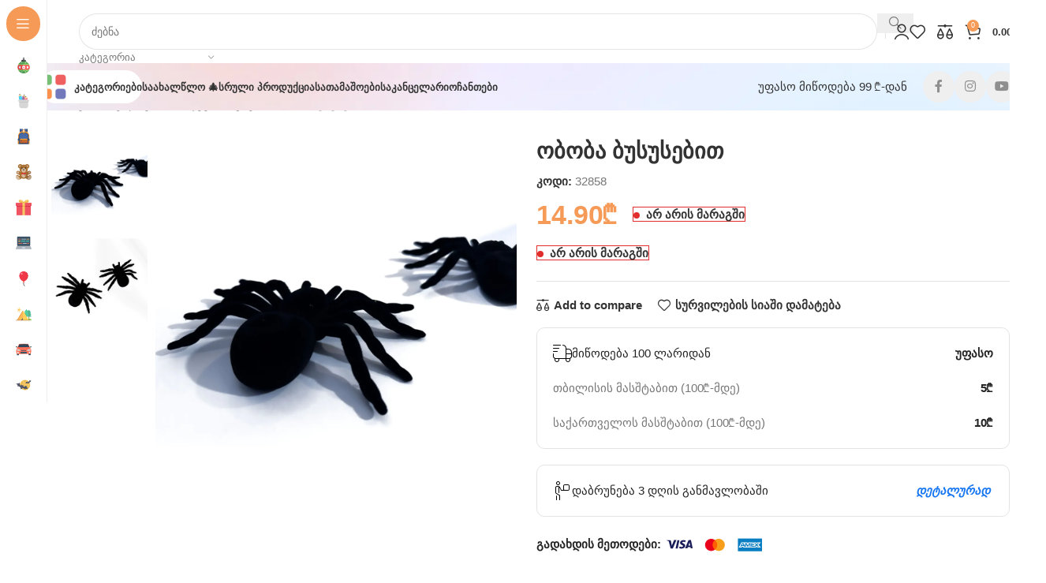

--- FILE ---
content_type: text/html; charset=UTF-8
request_url: https://webmall.ge/product/oboba-bususebit/
body_size: 67059
content:
<!DOCTYPE html><html lang="ka-GE" prefix="og: https://ogp.me/ns#"><head><script data-no-optimize="1">var litespeed_docref=sessionStorage.getItem("litespeed_docref");litespeed_docref&&(Object.defineProperty(document,"referrer",{get:function(){return litespeed_docref}}),sessionStorage.removeItem("litespeed_docref"));</script> <meta charset="UTF-8"><link rel="profile" href="https://gmpg.org/xfn/11"><link rel="pingback" href="https://webmall.ge/xmlrpc.php"> <script type="litespeed/javascript">window._wca=window._wca||[]</script> <title>ობობა ბუსუსებით | WebMall • ვებმოლი</title><meta name="description" content="საშუალო ზომის ობოდა ბუსუსებიანი ზედაპიით"/><meta name="robots" content="follow, index, max-snippet:-1, max-video-preview:-1, max-image-preview:large"/><link rel="canonical" href="https://webmall.ge/product/oboba-bususebit/" /><meta property="og:locale" content="ka_GE" /><meta property="og:type" content="product" /><meta property="og:title" content="ობობა ბუსუსებით | WebMall • ვებმოლი" /><meta property="og:description" content="საშუალო ზომის ობოდა ბუსუსებიანი ზედაპიით" /><meta property="og:url" content="https://webmall.ge/product/oboba-bususebit/" /><meta property="og:site_name" content="WEBMALL.GE" /><meta property="og:updated_time" content="2023-12-21T02:21:55+04:00" /><meta property="og:image" content="https://webmall.ge/wp-content/uploads/2023/10/oboba-bususebit2.jpg" /><meta property="og:image:secure_url" content="https://webmall.ge/wp-content/uploads/2023/10/oboba-bususebit2.jpg" /><meta property="og:image:width" content="1500" /><meta property="og:image:height" content="1500" /><meta property="og:image:alt" content="ობობა ბუსუსებით" /><meta property="og:image:type" content="image/jpeg" /><meta property="product:price:amount" content="14.9" /><meta property="product:price:currency" content="GEL" /><meta name="twitter:card" content="summary_large_image" /><meta name="twitter:title" content="ობობა ბუსუსებით | WebMall • ვებმოლი" /><meta name="twitter:description" content="საშუალო ზომის ობოდა ბუსუსებიანი ზედაპიით" /><meta name="twitter:image" content="https://webmall.ge/wp-content/uploads/2023/10/oboba-bususebit2.jpg" /><meta name="twitter:label1" content="Price" /><meta name="twitter:data1" content="14.90&#x20be;" /><meta name="twitter:label2" content="Availability" /><meta name="twitter:data2" content="&lt;span&gt;არ არის მარაგში&lt;/span&gt;" /> <script type="application/ld+json" class="rank-math-schema">{"@context":"https://schema.org","@graph":[{"@type":"Organization","@id":"https://webmall.ge/#organization","name":"WEBMALL","url":"https://webmall.ge","sameAs":["https://www.facebook.com/www.webmall.ge"],"logo":{"@type":"ImageObject","@id":"https://webmall.ge/#logo","url":"https://webmall.ge/wp-content/uploads/2023/10/wb.png","contentUrl":"https://webmall.ge/wp-content/uploads/2023/10/wb.png","caption":"WEBMALL.GE","inLanguage":"ka-GE","width":"1171","height":"1171"}},{"@type":"WebSite","@id":"https://webmall.ge/#website","url":"https://webmall.ge","name":"WEBMALL.GE","alternateName":"\u10d5\u10d4\u10d1\u10db\u10dd\u10da\u10d8","publisher":{"@id":"https://webmall.ge/#organization"},"inLanguage":"ka-GE"},{"@type":"ImageObject","@id":"https://webmall.ge/wp-content/uploads/2023/10/oboba-bususebit2.jpg","url":"https://webmall.ge/wp-content/uploads/2023/10/oboba-bususebit2.jpg","width":"1500","height":"1500","inLanguage":"ka-GE"},{"@type":"BreadcrumbList","@id":"https://webmall.ge/product/oboba-bususebit/#breadcrumb","itemListElement":[{"@type":"ListItem","position":"1","item":{"@id":"https://webmall.ge","name":"Home"}},{"@type":"ListItem","position":"2","item":{"@id":"https://webmall.ge/product/oboba-bususebit/","name":"\u10dd\u10d1\u10dd\u10d1\u10d0 \u10d1\u10e3\u10e1\u10e3\u10e1\u10d4\u10d1\u10d8\u10d7"}}]},{"@type":"ItemPage","@id":"https://webmall.ge/product/oboba-bususebit/#webpage","url":"https://webmall.ge/product/oboba-bususebit/","name":"\u10dd\u10d1\u10dd\u10d1\u10d0 \u10d1\u10e3\u10e1\u10e3\u10e1\u10d4\u10d1\u10d8\u10d7 | WebMall \u2022 \u10d5\u10d4\u10d1\u10db\u10dd\u10da\u10d8","datePublished":"2023-10-23T12:43:37+04:00","dateModified":"2023-12-21T02:21:55+04:00","isPartOf":{"@id":"https://webmall.ge/#website"},"primaryImageOfPage":{"@id":"https://webmall.ge/wp-content/uploads/2023/10/oboba-bususebit2.jpg"},"inLanguage":"ka-GE","breadcrumb":{"@id":"https://webmall.ge/product/oboba-bususebit/#breadcrumb"}},{"@type":"Product","name":"\u10dd\u10d1\u10dd\u10d1\u10d0 \u10d1\u10e3\u10e1\u10e3\u10e1\u10d4\u10d1\u10d8\u10d7 | WebMall \u2022 \u10d5\u10d4\u10d1\u10db\u10dd\u10da\u10d8","description":"\u10e1\u10d0\u10e8\u10e3\u10d0\u10da\u10dd \u10d6\u10dd\u10db\u10d8\u10e1 \u10dd\u10d1\u10dd\u10d3\u10d0 \u10d1\u10e3\u10e1\u10e3\u10e1\u10d4\u10d1\u10d8\u10d0\u10dc\u10d8 \u10d6\u10d4\u10d3\u10d0\u10de\u10d8\u10d8\u10d7","sku":"32858","category":"\u10f0\u10d4\u10da\u10dd\u10e3\u10d8\u10dc\u10d8 \ud83c\udf83 &gt; \u10d3\u10d4\u10d9\u10dd\u10e0\u10d0\u10ea\u10d8\u10d4\u10d1\u10d8","mainEntityOfPage":{"@id":"https://webmall.ge/product/oboba-bususebit/#webpage"},"image":[{"@type":"ImageObject","url":"https://webmall.ge/wp-content/uploads/2023/10/oboba-bususebit2.jpg","height":"1500","width":"1500"},{"@type":"ImageObject","url":"https://webmall.ge/wp-content/uploads/2023/10/oboba-bususebit.jpg","height":"1500","width":"1500"}],"offers":{"@type":"Offer","price":"14.90","priceCurrency":"GEL","priceValidUntil":"2027-12-31","availability":"http://schema.org/OutOfStock","itemCondition":"NewCondition","url":"https://webmall.ge/product/oboba-bususebit/","seller":{"@type":"Organization","@id":"https://webmall.ge/","name":"WEBMALL.GE","url":"https://webmall.ge","logo":"https://webmall.ge/wp-content/uploads/2023/10/wb.png"}},"@id":"https://webmall.ge/product/oboba-bususebit/#richSnippet"}]}</script> <link rel='dns-prefetch' href='//stats.wp.com' /><link rel='dns-prefetch' href='//www.googletagmanager.com' /><link rel='dns-prefetch' href='//fonts.googleapis.com' /><link rel="alternate" type="application/rss+xml" title="WebMall • ვებმოლი &raquo; RSS-არხი" href="https://webmall.ge/feed/" /><link rel="alternate" type="application/rss+xml" title="WebMall • ვებმოლი &raquo; კომენტარების RSS-არხი" href="https://webmall.ge/comments/feed/" /><link rel="alternate" type="application/rss+xml" title="WebMall • ვებმოლი &raquo; ობობა ბუსუსებით კომენტარების RSS-არხი" href="https://webmall.ge/product/oboba-bususebit/feed/" /><link rel="alternate" title="oEmbed (JSON)" type="application/json+oembed" href="https://webmall.ge/wp-json/oembed/1.0/embed?url=https%3A%2F%2Fwebmall.ge%2Fproduct%2Foboba-bususebit%2F" /><link rel="alternate" title="oEmbed (XML)" type="text/xml+oembed" href="https://webmall.ge/wp-json/oembed/1.0/embed?url=https%3A%2F%2Fwebmall.ge%2Fproduct%2Foboba-bususebit%2F&#038;format=xml" /><style id='wp-img-auto-sizes-contain-inline-css' type='text/css'>img:is([sizes=auto i],[sizes^="auto," i]){contain-intrinsic-size:3000px 1500px}
/*# sourceURL=wp-img-auto-sizes-contain-inline-css */</style><link data-optimized="2" rel="stylesheet" href="https://webmall.ge/wp-content/litespeed/css/0b39db767d9b03a094be188dfd6a9e14.css?ver=d7c0d" /><style id='woocommerce-inline-inline-css' type='text/css'>.woocommerce form .form-row .required { visibility: visible; }
/*# sourceURL=woocommerce-inline-inline-css */</style> <script id="asenha-public-js-extra" type="litespeed/javascript">var phpVars={"externalPermalinksEnabled":"1"}</script> <script type="litespeed/javascript" data-src="https://webmall.ge/wp-includes/js/jquery/jquery.min.js" id="jquery-core-js"></script> <script id="wc-add-to-cart-js-extra" type="litespeed/javascript">var wc_add_to_cart_params={"ajax_url":"/wp-admin/admin-ajax.php","wc_ajax_url":"/?wc-ajax=%%endpoint%%","i18n_view_cart":"\u10d9\u10d0\u10da\u10d0\u10d7\u10d8\u10e1 \u10dc\u10d0\u10ee\u10d5\u10d0","cart_url":"https://webmall.ge/basket/","is_cart":"","cart_redirect_after_add":"no"}</script> <script id="wc-single-product-js-extra" type="litespeed/javascript">var wc_single_product_params={"i18n_required_rating_text":"\u10d2\u10d7\u10ee\u10dd\u10d5\u10d7, \u10d0\u10d8\u10e0\u10e9\u10d8\u10dd\u10d7 \u10e0\u10d4\u10d8\u10e2\u10d8\u10dc\u10d2\u10d8","i18n_rating_options":["1 of 5 stars","2 of 5 stars","3 of 5 stars","4 of 5 stars","5 of 5 stars"],"i18n_product_gallery_trigger_text":"View full-screen image gallery","review_rating_required":"yes","flexslider":{"rtl":!1,"animation":"slide","smoothHeight":!0,"directionNav":!1,"controlNav":"thumbnails","slideshow":!1,"animationSpeed":500,"animationLoop":!1,"allowOneSlide":!1},"zoom_enabled":"","zoom_options":[],"photoswipe_enabled":"","photoswipe_options":{"shareEl":!1,"closeOnScroll":!1,"history":!1,"hideAnimationDuration":0,"showAnimationDuration":0},"flexslider_enabled":""}</script> <script id="woocommerce-js-extra" type="litespeed/javascript">var woocommerce_params={"ajax_url":"/wp-admin/admin-ajax.php","wc_ajax_url":"/?wc-ajax=%%endpoint%%","i18n_password_show":"Show password","i18n_password_hide":"Hide password"}</script> <script type="text/javascript" src="https://stats.wp.com/s-202603.js" id="woocommerce-analytics-js" defer="defer" data-wp-strategy="defer"></script> 
 <script type="litespeed/javascript" data-src="https://www.googletagmanager.com/gtag/js?id=GT-PBZ9DGG" id="google_gtagjs-js"></script> <script id="google_gtagjs-js-after" type="litespeed/javascript">window.dataLayer=window.dataLayer||[];function gtag(){dataLayer.push(arguments)}
gtag("set","linker",{"domains":["webmall.ge"]});gtag("js",new Date());gtag("set","developer_id.dZTNiMT",!0);gtag("config","GT-PBZ9DGG")</script> <link rel="https://api.w.org/" href="https://webmall.ge/wp-json/" /><link rel="alternate" title="JSON" type="application/json" href="https://webmall.ge/wp-json/wp/v2/product/11888" /><meta name="generator" content="WordPress 6.9" /><link rel='shortlink' href='https://webmall.ge/?p=11888' /><meta name="generator" content="Site Kit by Google 1.170.0" /><style>img#wpstats{display:none}</style><meta name="theme-color" content="rgb(118,191,116)"><meta name="viewport" content="width=device-width, initial-scale=1.0, maximum-scale=1.0, user-scalable=no">
<noscript><style>.woocommerce-product-gallery{ opacity: 1 !important; }</style></noscript><meta name="generator" content="Elementor 3.33.6; features: additional_custom_breakpoints; settings: css_print_method-external, google_font-enabled, font_display-swap"><style type="text/css">.recentcomments a{display:inline !important;padding:0 !important;margin:0 !important;}</style><style>.e-con.e-parent:nth-of-type(n+4):not(.e-lazyloaded):not(.e-no-lazyload),
				.e-con.e-parent:nth-of-type(n+4):not(.e-lazyloaded):not(.e-no-lazyload) * {
					background-image: none !important;
				}
				@media screen and (max-height: 1024px) {
					.e-con.e-parent:nth-of-type(n+3):not(.e-lazyloaded):not(.e-no-lazyload),
					.e-con.e-parent:nth-of-type(n+3):not(.e-lazyloaded):not(.e-no-lazyload) * {
						background-image: none !important;
					}
				}
				@media screen and (max-height: 640px) {
					.e-con.e-parent:nth-of-type(n+2):not(.e-lazyloaded):not(.e-no-lazyload),
					.e-con.e-parent:nth-of-type(n+2):not(.e-lazyloaded):not(.e-no-lazyload) * {
						background-image: none !important;
					}
				}</style> <script type="litespeed/javascript">jQuery(function($){$(document).on('click','.math-captcha-refresh',function(e){e.preventDefault();var $btn=$(this);$btn.prop('disabled',!0).text('...');$.post(MathCaptcha.ajax_url,{action:'refresh_math_captcha'},function(res){if(res&&res.success){var $wrap=$btn.closest('.math-captcha-wrap');$wrap.find('input[name="math_captcha_input"]').attr('placeholder',res.data.question+' ?');$wrap.find('input[name="math_captcha_key"]').val(res.data.key);$wrap.find('input[name="math_captcha_input"]').val('')}
$btn.prop('disabled',!1).text(MathCaptcha.refresh_text)})});$(document).on('woodmart-popup-opened',function(){var $popup=$('.woodmart-popup:visible');var $btn=$popup.find('.math-captcha-refresh');if($btn.length)$btn.trigger('click');})})</script><script type="litespeed/javascript">jQuery(function($){$('#billing_state').on('change',function(){if($(this).val()=="sokhumi"){alert('აფხაზეთი საქართველოა! 🇬🇪')}else if($(this).val()=="tskhinvali"){alert('სამხრეთ ოსეთი საქართველოა! 🇬🇪')}})})</script><script type="litespeed/javascript">jQuery(function($){$('#billing_dt').on('change',function(){var firstRepaymentDate=new Date($(this).val());var today=new Date();var todayPlus=today.setDate(today.getDate()+2);if(firstRepaymentDate<todayPlus){alert('უმოკლეს დროში მოსაწოდებლად, დატოვეთ ეს ველი ცარიელი.');$('#billing_dt').val('')}})})</script><script type="litespeed/javascript">jQuery(function($){$(document).ready(function(){!function(t,e){"object"==typeof exports&&"undefined"!=typeof module?module.exports=e():"function"==typeof define&&define.amd?define(e):(t="undefined"!=typeof globalThis?globalThis:t||self).Snowflakes=e()}(this,(function(){"use strict";var t="";function e(e,a){Object.keys(a).forEach((function(n){var i=n;t&&n.search("animation")>-1&&(i=t+n[0].toUpperCase()+n.substr(1)),e.style[i]=a[n]}))}function a(t){t&&t.parentNode&&t.parentNode.removeChild(t)}function n(t,e){t.classList.add(e)}function i(t,e){t.classList.remove(e)}function o(t,e){return t+Math.floor(Math.random()*(e-t))}function l(t,e,a,n,i){return n+(i-n)*(t-e)/(a-e)}"undefined"!=typeof window&&(t=Array.prototype.slice.call(window.getComputedStyle(document.documentElement,"")).join(",").search(/,animation/)>-1?"":"webkit");function s(t,e,a){return Math.floor(l(t,0,20,e,a))}var r=function(){function t(t){var a=t.minSize===t.maxSize;this.innerSize=a?0:o(0,20),this.size=s(this.innerSize,t.minSize,t.maxSize);var i=document.createElement("div"),r=document.createElement("div"),h=this.getAnimationProps(t),c={animationName:"snowflake_gid_".concat(t.gid,"_y"),animationDelay:h.animationDelay,animationDuration:h.animationDuration,left:99*Math.random()+"%",top:-Math.sqrt(2)*this.size+"px",width:this.size+"px",height:this.size+"px"};a||(c.opacity=String(l(this.size,t.minSize,t.maxSize,t.minOpacity,t.maxOpacity))),e(i,c),e(r,{animationName:"snowflake_gid_".concat(t.gid,"_x_").concat(this.innerSize),animationDelay:4*Math.random()+"s"}),n(i,"snowflake"),n(r,"snowflake__inner"),t.types&&n(r,"snowflake__inner_type_"+o(0,t.types)),t.wind&&n(r,"snowflake__inner_wind"),t.rotation&&n(r,"snowflake__inner_rotation"+(Math.random()>.5?"":"_reverse")),i.appendChild(r),this.elem=i}return t.prototype.resize=function(t){var a=this.getAnimationProps(t);this.elem&&e(this.elem,a)},t.prototype.appendTo=function(t){this.elem&&t.appendChild(this.elem)},t.prototype.destroy=function(){delete this.elem},t.prototype.getAnimationProps=function(t){var e=t.containerHeight/50/t.speed,a=e/3;return{animationDelay:Math.random()*e+"s",animationDuration:String(l(this.size,t.minSize,t.maxSize,e,a)+"s")}},t}();return function(){function t(e){var a=this;this.destroyed=!1,this.flakes=[],this.isBody=!1,this.handleResize=function(){a.params.autoResize&&a.resize()},this.handleOrientationChange=function(){a.resize()},this.params=this.setParams(e),this.isBody=this.params.container===document.body,t.gid++,this.gid=t.gid,this.container=this.appendContainer(),this.params.stop&&this.stop(),this.appendStyles(),this.appendFlakes(),this.containerSize={width:this.width(),height:this.height()},window.addEventListener("resize",this.handleResize,!1),screen.orientation&&screen.orientation.addEventListener&&screen.orientation.addEventListener("change",this.handleOrientationChange)}return t.prototype.start=function(){i(this.container,"snowflakes_paused")},t.prototype.stop=function(){n(this.container,"snowflakes_paused")},t.prototype.show=function(){i(this.container,"snowflakes_hidden")},t.prototype.hide=function(){n(this.container,"snowflakes_hidden")},t.prototype.resize=function(){var t=this.width(),a=this.height();if(this.containerSize.width!==t||this.containerSize.height!==a){this.containerSize.width=t,this.containerSize.height=a;var n=this.getFlakeParams();e(this.container,{display:"none"}),this.flakes.forEach((function(t){return t.resize(n)})),this.updateAnimationStyle(),function(t){e(t,{display:"block"})}(this.container)}},t.prototype.destroy=function(){this.destroyed||(this.destroyed=!0,t.instanceCounter&&t.instanceCounter--,this.removeStyles(),a(this.container),this.flakes.forEach((function(t){return t.destroy()})),this.flakes=[],window.removeEventListener("resize",this.handleResize,!1),screen.orientation&&screen.orientation.removeEventListener&&screen.orientation.removeEventListener("change",this.handleOrientationChange,!1))},t.prototype.appendContainer=function(){var t=document.createElement("div");return n(t,"snowflakes"),n(t,"snowflakes_gid_".concat(this.gid)),this.isBody&&n(t,"snowflakes_body"),e(t,{zIndex:String(this.params.zIndex)}),this.params.container.appendChild(t),t},t.prototype.appendStyles=function(){t.instanceCounter||(this.mainStyleNode=this.injectStyle('.snowflake{-webkit-animation:snowflake_unknown 10s linear infinite;animation:snowflake_unknown 10s linear infinite;pointer-events:none;position:absolute;-webkit-user-select:none;-moz-user-select:none;-ms-user-select:none;user-select:none;will-change:transform}.snowflake__inner,.snowflake__inner:before{bottom:0;left:0;position:absolute;right:0;top:0}.snowflake__inner:before{background-size:100% 100%;content:""}.snowflake__inner_wind{-webkit-animation:snowflake_unknown 2s ease-in-out infinite alternate;animation:snowflake_unknown 2s ease-in-out infinite alternate}.snowflake__inner_rotation:before{-webkit-animation:snowflake_rotation 10s linear infinite;animation:snowflake_rotation 10s linear infinite}.snowflake__inner_rotation_reverse:before{-webkit-animation:snowflake_rotation_reverse 10s linear infinite;animation:snowflake_rotation_reverse 10s linear infinite}@-webkit-keyframes snowflake_rotation{0%{-webkit-transform:rotate(0deg);transform:rotate(0deg)}to{-webkit-transform:rotate(1turn);transform:rotate(1turn)}}@keyframes snowflake_rotation{0%{-webkit-transform:rotate(0deg);transform:rotate(0deg)}to{-webkit-transform:rotate(1turn);transform:rotate(1turn)}}@-webkit-keyframes snowflake_rotation_reverse{0%{-webkit-transform:rotate(0deg);transform:rotate(0deg)}to{-webkit-transform:rotate(-1turn);transform:rotate(-1turn)}}@keyframes snowflake_rotation_reverse{0%{-webkit-transform:rotate(0deg);transform:rotate(0deg)}to{-webkit-transform:rotate(-1turn);transform:rotate(-1turn)}}.snowflakes{pointer-events:none}.snowflakes_paused .snowflake,.snowflakes_paused .snowflake__inner,.snowflakes_paused .snowflake__inner:before{-webkit-animation-play-state:paused;animation-play-state:paused}.snowflakes_hidden{visibility:hidden}.snowflakes_body{height:1px;left:0;position:fixed;top:0;width:100%}')),t.instanceCounter++,this.imagesStyleNode=this.injectStyle(".snowflakes_gid_value .snowflake__inner_type_0:before{background-image:url(\"data:image/svg+xml;charset=utf-8,%3Csvg xmlns='http://www.w3.org/2000/svg' width='36.283' height='36.283'%3E%3Cpath d='M35.531 17.391h-3.09l.845-1.464a.748.748 0 1 0-1.297-.75l-1.276 2.214H28.61l2.515-4.354a.751.751 0 0 0-.272-1.024.75.75 0 0 0-1.024.274l-2.948 5.104h-2.023a6.751 6.751 0 0 0-2.713-4.684l1.019-1.76 5.896-.002a.75.75 0 0 0 0-1.5l-5.029.002 1.051-1.82 2.557.002a.75.75 0 0 0 0-1.5l-1.689-.002 1.545-2.676a.75.75 0 1 0-1.302-.75l-1.547 2.676-.844-1.463a.749.749 0 1 0-1.297.75l1.278 2.213-1.051 1.818-2.514-4.354a.75.75 0 0 0-1.298.75l2.946 5.104-1.016 1.758a6.692 6.692 0 0 0-2.706-.57 6.74 6.74 0 0 0-2.707.568l-1.013-1.754 2.946-5.105a.75.75 0 0 0-1.298-.75L13.56 8.697l-1.05-1.818 1.278-2.217a.749.749 0 0 0-1.298-.75l-.845 1.465-1.551-2.678a.75.75 0 0 0-1.024-.273.748.748 0 0 0-.274 1.023l1.545 2.678H8.652a.75.75 0 0 0 0 1.5h2.556l1.05 1.818H7.231a.75.75 0 0 0 0 1.5h5.894l1.017 1.762a6.755 6.755 0 0 0-2.712 4.684H9.406l-2.95-5.104a.75.75 0 1 0-1.299.75l2.516 4.354H5.569l-1.277-2.213a.75.75 0 0 0-1.298.75l.845 1.463H.75a.75.75 0 0 0 0 1.5h3.09l-.845 1.465a.747.747 0 0 0 .275 1.022.75.75 0 0 0 .374.103.75.75 0 0 0 .65-.375l1.277-2.215h2.103l-2.516 4.354a.75.75 0 0 0 1.299.75l2.949-5.104h2.024a6.761 6.761 0 0 0 2.712 4.685l-1.017 1.762H7.232a.75.75 0 0 0 0 1.5h5.026l-1.05 1.818H8.651a.75.75 0 0 0 0 1.5h1.69l-1.545 2.676a.75.75 0 0 0 1.299.75l1.546-2.676.846 1.465a.755.755 0 0 0 .65.375.737.737 0 0 0 .375-.103.747.747 0 0 0 .274-1.022l-1.279-2.215 1.05-1.82 2.515 4.354a.75.75 0 0 0 1.299-.75l-2.947-5.104 1.013-1.756a6.72 6.72 0 0 0 5.415 0l1.014 1.756-2.947 5.104a.75.75 0 0 0 1.298.75l2.515-4.354 1.053 1.82-1.277 2.213a.75.75 0 0 0 1.298.75l.844-1.463 1.545 2.678c.141.24.393.375.65.375a.75.75 0 0 0 .649-1.125l-1.548-2.678h1.689a.75.75 0 0 0 0-1.5h-2.557l-1.051-1.82 5.029.002a.75.75 0 0 0 0-1.5l-5.896-.002-1.019-1.76a6.75 6.75 0 0 0 2.711-4.685h2.023l2.947 5.104a.753.753 0 0 0 1.025.273.749.749 0 0 0 .272-1.023l-2.515-4.354h2.104l1.279 2.215a.75.75 0 0 0 .649.375c.127 0 .256-.03.375-.103a.748.748 0 0 0 .273-1.022l-.848-1.465h3.092a.75.75 0 0 0 .003-1.5zm-12.136.75c0 .257-.041.502-.076.75a5.223 5.223 0 0 1-1.943 3.358 5.242 5.242 0 0 1-1.291.766 5.224 5.224 0 0 1-1.949.384 5.157 5.157 0 0 1-3.239-1.15 5.22 5.22 0 0 1-1.943-3.358c-.036-.247-.076-.493-.076-.75s.04-.503.076-.75a5.22 5.22 0 0 1 1.944-3.359c.393-.312.82-.576 1.291-.765a5.219 5.219 0 0 1 1.948-.384c.69 0 1.344.142 1.948.384.471.188.898.454 1.291.765a5.222 5.222 0 0 1 1.943 3.359c.035.247.076.493.076.75z' fill=':color:'/%3E%3C/svg%3E\")}.snowflakes_gid_value .snowflake__inner_type_1:before{background-image:url(\"data:image/svg+xml;charset=utf-8,%3Csvg xmlns='http://www.w3.org/2000/svg' width='32.813' height='32.813'%3E%3Cpath d='M29.106 24.424a.781.781 0 0 1-.781.781h-3.119v3.119a.782.782 0 0 1-1.562 0v-4.682h4.682c.43.001.78.351.78.782zM4.673 9.352h4.682V4.671a.781.781 0 0 0-1.563 0V7.79H4.673a.781.781 0 0 0 0 1.562zM3.708 24.24c0 .431.35.781.781.781H7.61v3.12a.78.78 0 1 0 1.562 0v-4.683H4.489a.782.782 0 0 0-.781.782zM28.923 8.39a.78.78 0 0 0-.781-.781h-3.121V4.488a.781.781 0 0 0-1.562 0v4.684h4.684a.783.783 0 0 0 .78-.782zm3.889 8.017c0 .431-.35.781-.781.781h-3.426l1.876 1.873a.784.784 0 0 1 0 1.107.791.791 0 0 1-.554.228.773.773 0 0 1-.55-.228l-2.979-2.98h-2.995a6.995 6.995 0 0 1-1.728 3.875h5.609a.781.781 0 0 1 0 1.562h-4.666v4.667a.782.782 0 0 1-1.562 0v-5.61a7 7 0 0 1-3.866 1.719v2.995l2.978 2.98c.306.305.306.8 0 1.104a.78.78 0 0 1-1.104 0l-1.874-1.876v3.427a.781.781 0 0 1-1.562 0v-3.427l-1.875 1.876a.78.78 0 1 1-1.105-1.104l2.979-2.98v-2.995a7.016 7.016 0 0 1-3.865-1.717v5.608a.781.781 0 0 1-1.562 0v-4.667H5.535a.781.781 0 0 1 0-1.562h5.607a7.022 7.022 0 0 1-1.728-3.875H6.417l-2.979 2.979a.784.784 0 0 1-1.104 0 .781.781 0 0 1 0-1.106l1.874-1.873H.782a.78.78 0 1 1-.001-1.563h3.426L2.333 13.75a.783.783 0 0 1 1.105-1.106l2.979 2.979h2.995a6.996 6.996 0 0 1 1.72-3.866H5.533a.781.781 0 0 1 0-1.562h4.666V5.528a.781.781 0 0 1 1.562 0v5.599a6.995 6.995 0 0 1 3.865-1.717V6.415l-2.978-2.979a.782.782 0 0 1 1.105-1.105l1.874 1.875V.781a.78.78 0 1 1 1.562 0v3.426l1.875-1.875a.777.777 0 0 1 1.104 0 .78.78 0 0 1 0 1.105l-2.978 2.98v2.996a7.021 7.021 0 0 1 3.866 1.718V5.532a.78.78 0 1 1 1.562 0v4.666h4.666a.78.78 0 1 1 0 1.562h-5.599a7 7 0 0 1 1.718 3.866h2.995l2.979-2.979a.783.783 0 0 1 1.106 1.106l-1.876 1.874h3.427a.777.777 0 0 1 .778.78zm-11.006-.782a5.457 5.457 0 0 0-4.618-4.617c-.257-.037-.514-.079-.781-.079-.268 0-.524.042-.781.079a5.458 5.458 0 0 0-4.618 4.617c-.038.257-.079.514-.079.781s.041.522.079.781a5.455 5.455 0 0 0 4.618 4.616c.257.036.514.079.781.079s.524-.043.781-.079a5.457 5.457 0 0 0 4.618-4.616c.037-.259.079-.515.079-.781s-.043-.524-.079-.781z' fill=':color:'/%3E%3C/svg%3E\")}.snowflakes_gid_value .snowflake__inner_type_2:before{background-image:url(\"data:image/svg+xml;charset=utf-8,%3Csvg xmlns='http://www.w3.org/2000/svg' width='35.79' height='35.79'%3E%3Cpath d='M7.161 22.223l.026-.047.865.5-.026.047a.503.503 0 0 1-.434.25c-.019 0-.034-.013-.053-.016l-.355-.205a.493.493 0 0 1-.023-.529zM9.969 8.988l2.785.001 1.393-2.414a.502.502 0 0 0-.869-.499l-1.103 1.913-2.208-.001a.5.5 0 1 0 .002 1zm15.854 17.813h-2.785l-1.393 2.411a.499.499 0 0 0 .436.75c.172 0 .34-.09.434-.25l1.104-1.911h2.207c.274 0 .5-.224.5-.5a.505.505 0 0 0-.503-.5zM23.038 8.99h2.785a.5.5 0 0 0 0-1h-2.207l-1.105-1.913a.5.5 0 0 0-.868.5l1.395 2.413zM12.754 26.801H9.967a.5.5 0 0 0 0 1h2.209l1.105 1.912a.496.496 0 0 0 .682.184.5.5 0 0 0 .184-.684l-1.393-2.412zm-7.218-6.309a.502.502 0 0 0 .685-.184l1.391-2.413-1.394-2.413a.5.5 0 0 0-.867.5l1.104 1.913-1.104 1.913a.5.5 0 0 0 .185.684zM30.254 15.3a.505.505 0 0 0-.685.183l-1.392 2.412 1.395 2.414a.501.501 0 0 0 .867-.5l-1.104-1.914 1.104-1.912a.5.5 0 0 0-.185-.683zm3.138 11.542a.501.501 0 0 1-.683.184l-.98-.565-2.137 1.231a.516.516 0 0 1-.5 0l-2.385-1.377a.502.502 0 0 1-.25-.433v-.854h-4.441l-2.225 3.852.736.428c.154.088.25.254.25.432l.001 2.755a.5.5 0 0 1-.25.433l-2.133 1.229v1.136c0 .274-.225.5-.5.5s-.5-.226-.5-.5v-1.136l-2.136-1.23a.5.5 0 0 1-.25-.433l.001-2.755c0-.178.096-.344.25-.432l.738-.427-2.224-3.849H9.332l.002.851a.505.505 0 0 1-.25.435l-2.387 1.377a.5.5 0 0 1-.5 0L4.06 26.46l-.982.567a.5.5 0 0 1-.5-.867l.982-.567.001-2.465c0-.179.097-.344.25-.434l2.388-1.377a.497.497 0 0 1 .5 0l.736.426 2.221-3.848-2.222-3.849-.737.426a.51.51 0 0 1-.5 0l-2.386-1.377a.5.5 0 0 1-.25-.434l.002-2.464-.983-.567a.501.501 0 0 1-.184-.683.502.502 0 0 1 .684-.183l.983.568 2.134-1.233a.5.5 0 0 1 .5 0l2.385 1.379c.156.089.25.255.25.433v.85h4.443l2.223-3.846-.74-.427a.501.501 0 0 1-.25-.434l.002-2.755c0-.178.096-.343.25-.433l2.135-1.233V.5a.5.5 0 0 1 1 0v1.135l2.134 1.231c.154.089.25.254.25.434l-.002 2.755a.503.503 0 0 1-.25.433l-.733.425 2.224 3.849h4.44l-.002-.851c0-.179.096-.344.25-.434l2.388-1.378a.502.502 0 0 1 .5 0l2.136 1.233.982-.568a.5.5 0 1 1 .5.866l-.983.568v2.464a.503.503 0 0 1-.25.433l-2.388 1.378a.5.5 0 0 1-.5 0l-.735-.426-2.222 3.849 2.223 3.849.734-.425a.506.506 0 0 1 .5 0l2.389 1.375c.154.09.25.255.25.435l-.002 2.462.982.568c.24.137.321.444.182.682zm-2.165-1.828l.001-1.597-1.888-1.087-.734.424-.348.201-.301.173-.5.289v2.179l1.885 1.088 1.386-.802.498-.286.001-.582zm-3.736-11.467l-.531-.307-2.283 1.318-2.443 3.337 2.442 3.337 2.283 1.316.531-.306-2.514-4.348 2.515-4.347zm-7.712 16.478l-.762-.438-.339-.194-.283-.166-.5-.289-.5.289-.279.162-.349.2-.757.437-.001 2.177 1.386.797.501.289.499-.287 1.386-.798-.002-2.179zM16.008 5.767l.736.425.371.214.279.16.5.288.5-.289.281-.163.367-.212.732-.424.002-2.178-1.381-.797-.502-.289-.498.287-1.385.8-.002 2.178zm6.52 14.227l-1.535-2.099 1.535-2.098.732-1-1.232.134-2.585.281-1.048-2.379-.5-1.133-.5 1.134-1.049 2.379-2.585-.281-1.232-.134.732 1 1.536 2.097-1.536 2.098-.732 1 1.232-.134 2.585-.281 1.049 2.379.5 1.134.5-1.134 1.048-2.379 2.585.281 1.232.134-.732-.999zm8.2-10.084l-1.386-.8-1.887 1.089v1.279l.002.32v.577l.5.289.28.163.367.213.732.424 1.888-1.089v-2.178l-.496-.287zM18.927 7.413l-.532.307v2.637l1.667 3.784 4.111-.447 2.283-1.317-.002-.613h-5.02l-2.507-4.351zm-9.594 4.348v.614l2.283 1.318 4.111.447 1.668-3.785V7.719l-.531-.306-2.509 4.347-5.022.001zm-2.15 1.279l.37-.213.279-.162.5-.289V10.2L6.446 9.11l-1.384.8-.499.289v.578l-.002 1.599 1.885 1.088.737-.424zm1.119 9.205l.53.306 2.281-1.316 2.443-3.339-2.442-3.337-2.281-1.317-.531.307 2.511 4.348-2.511 4.348zm-1.115-.069l-.026.047a.493.493 0 0 0 .023.529l-.734-.424-1.887 1.089-.001 1.599v.578l.5.288 1.386.8 1.887-1.088v-1.278l-.002-.321v-.577l-.5-.289-.293-.169c.02.002.035.017.055.017a.5.5 0 0 0 .433-.25l.026-.047-.867-.504zm9.679 6.202l.529-.306v-2.637l-1.668-3.785-4.111.447-2.283 1.316.002.611 5.021.002 2.51 4.352zm9.591-4.349v-.612L24.174 22.1l-4.111-.447-1.667 3.783v2.639l.531.307 2.512-4.352h5.018v-.001z' fill=':color:'/%3E%3C/svg%3E\")}.snowflakes_gid_value .snowflake__inner_type_3:before{background-image:url(\"data:image/svg+xml;charset=utf-8,%3Csvg xmlns='http://www.w3.org/2000/svg' width='32.815' height='32.815'%3E%3Cpath d='M4.581 23.55h4.681v4.681a.78.78 0 1 1-1.562 0v-3.118H4.581a.781.781 0 0 1 0-1.563zM29.016 8.481a.781.781 0 0 0-.781-.781h-3.119V4.582a.781.781 0 0 0-1.562 0v4.681h4.682c.429 0 .78-.35.78-.782zm-24.252.598l4.683-.001V4.395a.781.781 0 0 0-1.562 0v3.121l-3.121.001a.781.781 0 0 0 0 1.562zm23.655 14.287h-4.685l.002 4.684a.78.78 0 1 0 1.562 0l-.002-3.121h3.122a.781.781 0 0 0 .001-1.563zm4.394-6.96a.78.78 0 0 1-.781.781h-3.426l1.876 1.875a.782.782 0 0 1-1.104 1.105l-2.979-2.979h-1.986L17.19 24.41v1.987l2.977 2.979a.781.781 0 0 1-1.103 1.106l-1.874-1.875v3.426a.78.78 0 1 1-1.562 0v-3.426l-1.875 1.875a.782.782 0 0 1-1.105-1.105l2.978-2.979V24.41l-7.219-7.22H6.418l-2.98 2.98a.777.777 0 0 1-1.103 0 .781.781 0 0 1 0-1.106L4.21 17.19H.783a.78.78 0 1 1 0-1.562h3.426l-1.876-1.875a.782.782 0 1 1 1.106-1.105l2.979 2.979h1.989l7.219-7.218v-1.99L12.648 3.44a.782.782 0 1 1 1.106-1.105l1.874 1.874V.781a.782.782 0 0 1 1.563 0v3.426l1.875-1.875a.783.783 0 0 1 1.106 1.105l-2.979 2.979v1.99l7.216 7.218h1.992l2.979-2.979a.782.782 0 0 1 1.105 1.105l-1.876 1.874h3.427a.781.781 0 0 1 .777.782zm-10.613.782l.778-.78-.781-.782-5.009-5.008-.781-.781-.781.781-5.01 5.008-.781.781.781.781 5.01 5.011.782.781.78-.779 5.012-5.013zm5.863 4.646a.782.782 0 0 0-.781-.781h-6.229v6.228a.78.78 0 1 0 1.562 0v-4.665h4.666a.782.782 0 0 0 .782-.782zm-.001-10.855a.782.782 0 0 0-.781-.781h-4.664V5.532a.782.782 0 0 0-1.562 0v6.228h6.227a.78.78 0 0 0 .78-.781zm-23.318 0c0 .432.35.781.781.781h6.228V5.532a.781.781 0 0 0-1.562 0v4.666H5.525a.781.781 0 0 0-.781.781zm.002 10.855c0 .432.35.781.781.781h4.664v4.665a.78.78 0 1 0 1.562 0v-6.228H5.527a.783.783 0 0 0-.781.782z' fill=':color:'/%3E%3C/svg%3E\")}.snowflakes_gid_value .snowflake__inner_type_4:before{background-image:url(\"data:image/svg+xml;charset=utf-8,%3Csvg xmlns='http://www.w3.org/2000/svg' width='37.794' height='37.794'%3E%3Cpath d='M30.638 17.313l-.914 1.584.915 1.585a.78.78 0 1 1-1.352.78l-1.366-2.366 1.366-2.365a.782.782 0 0 1 1.067-.286c.372.215.5.692.284 1.068zM11.65 11.08l2.733.002 1.367-2.367a.78.78 0 0 0-1.352-.781l-.915 1.585-1.831-.002h-.001a.78.78 0 0 0-.001 1.563zm14.491 15.633h-2.733l-1.365 2.365a.78.78 0 1 0 1.352.78l.914-1.584h1.831a.781.781 0 0 0 .001-1.561zm-4.1-17.998l1.367 2.367h2.733a.78.78 0 1 0 0-1.562h-1.833l-.915-1.585a.78.78 0 0 0-1.352.78zM15.75 29.08l-1.368-2.366h-2.733a.781.781 0 0 0 0 1.562h1.832l.917 1.585c.146.25.409.391.677.391a.779.779 0 0 0 .675-1.172zm-8.313-7.531a.78.78 0 0 0 1.067-.284L9.87 18.9l-1.367-2.368a.781.781 0 0 0-1.351.781l.916 1.587-.914 1.584a.776.776 0 0 0 .283 1.065zm27.827 6.798a.784.784 0 0 1-1.067.285l-.89-.515-2.096 1.209a.793.793 0 0 1-.391.105.762.762 0 0 1-.391-.105l-2.484-1.435a.78.78 0 0 1-.391-.676l-.002-2.417-2.408-1.392a7.714 7.714 0 0 1-5.467 3.168v2.773l2.093 1.208a.78.78 0 0 1 .391.676l.001 2.868c0 .28-.149.537-.392.676l-2.093 1.205v1.032a.781.781 0 0 1-1.562 0V35.98l-2.095-1.207a.78.78 0 0 1-.391-.676l.001-2.868c0-.28.15-.537.391-.676l2.094-1.206v-2.773a7.718 7.718 0 0 1-5.468-3.168l-2.408 1.392.002 2.415c0 .281-.15.539-.391.676l-2.487 1.437a.785.785 0 0 1-.782 0l-2.095-1.209-.893.518a.782.782 0 0 1-.782-1.354l.893-.517.001-2.414a.78.78 0 0 1 .391-.677l2.487-1.434a.774.774 0 0 1 .781 0l2.093 1.208 2.407-1.39a7.655 7.655 0 0 1 0-6.317l-2.406-1.39-2.096 1.209a.772.772 0 0 1-.782 0l-2.485-1.434a.786.786 0 0 1-.391-.676l.002-2.416-.894-.517a.78.78 0 0 1-.285-1.066.788.788 0 0 1 1.07-.283l.893.514 2.093-1.208a.774.774 0 0 1 .781 0L9.851 9.91c.24.14.391.398.391.675L10.24 13l2.408 1.392a7.712 7.712 0 0 1 5.468-3.167V8.45L16.02 7.242a.78.78 0 0 1-.391-.676l.002-2.87c0-.279.15-.538.391-.675l2.094-1.208V.781a.781.781 0 0 1 1.562 0v1.032l2.093 1.206a.785.785 0 0 1 .391.677l-.002 2.87c0 .28-.149.536-.391.674l-2.091 1.208v2.772a7.708 7.708 0 0 1 5.467 3.167l2.409-1.392-.002-2.416c0-.28.149-.539.391-.676l2.487-1.436c.24-.14.539-.14.781 0l2.095 1.208.894-.514a.78.78 0 1 1 .781 1.352l-.894.516v2.417c0 .279-.15.538-.391.675l-2.487 1.436a.785.785 0 0 1-.782 0l-2.092-1.209-2.408 1.39c.436.967.684 2.032.684 3.158a7.65 7.65 0 0 1-.684 3.158l2.408 1.391 2.091-1.206a.782.782 0 0 1 .78 0l2.488 1.432c.24.141.392.398.392.677l-.002 2.414.893.517a.783.783 0 0 1 .287 1.068zm-6.147-16.251l.001.9.78.453.921.531 1.706-.982v-1.965l-.78-.451-.923-.533-1.707.983.002 1.064zm-20.443-.002l.002-1.063-1.706-.985-.922.535-.778.451-.001.902-.001 1.063 1.703.982.924-.533.779-.451v-.901zm0 13.604l-.001-.899-.781-.451-.919-.533-1.706.982-.001 1.064v.901l.781.451.923.533 1.707-.982-.003-1.066zm15.109-3.076c.315-.413.586-.864.789-1.351a6.121 6.121 0 0 0 0-4.748 6.175 6.175 0 0 0-.789-1.35 6.158 6.158 0 0 0-4.106-2.375 6.48 6.48 0 0 0-.781-.056c-.266 0-.525.022-.781.056a6.149 6.149 0 0 0-4.106 2.375 6.128 6.128 0 0 0-.789 1.35 6.104 6.104 0 0 0-.479 2.374 6.1 6.1 0 0 0 1.268 3.725 6.15 6.15 0 0 0 4.106 2.374c.256.031.516.056.781.056s.525-.022.781-.056a6.142 6.142 0 0 0 4.106-2.374zM17.19 6.113l.924.531.781.452.781-.452.919-.531.002-1.968-.921-.531-.784-.452-.779.451-.922.532-.001 1.968zm3.408 25.57l-.921-.532-.781-.452-.781.452-.922.532-.001 1.966.923.531.782.451.78-.449.922-.533-.001-1.966zm11.925-5.819l.001-1.063-1.707-.981-.919.529-.782.451v.901l.001 1.065 1.702.981.924-.533.778-.449.002-.901z' fill=':color:'/%3E%3C/svg%3E\")}.snowflakes_gid_value .snowflake__inner_type_5:before{background-image:url(\"data:image/svg+xml;charset=utf-8,%3Csvg xmlns='http://www.w3.org/2000/svg' width='31.25' height='31.25'%3E%3Cpath d='M20.581 1.176l-3.914 3.915V0h1.041v2.576L19.845.439l.736.737zm-1.615 9.069l.351.217 6.623-6.625-.736-.737-6.048 6.051a7.141 7.141 0 0 0-1.449-.6v-.082l5.082-5.082-.737-.737-5.387 5.388v1.33l.402.093a6.213 6.213 0 0 1 1.899.784zm2.041 2.043c.368.585.63 1.224.786 1.893l.094.403h1.028l5.171-5.173-.736-.737-4.699 4.701a7.523 7.523 0 0 0-.549-1.28l6.048-6.05-.737-.735-6.622 6.625.216.353zm7.368 1.254l1.921-1.923-.736-.735-3.699 3.7h5.39v-1.042h-2.876zm1.185 6.826l.736-.736-1.923-1.923h2.877v-1.042h-5.389l3.699 3.701zm-6.915-2.498l4.705 4.707.736-.736-5.171-5.174h-1.03l-.096.4a6.24 6.24 0 0 1-.795 1.883l-.22.353 6.639 6.641.736-.736-6.061-6.062c.227-.414.414-.84.557-1.276zm-3.7 3.125a6.241 6.241 0 0 1-1.88.794l-.399.096v1.33l5.387 5.387.736-.736-5.082-5.082v-.089a7.322 7.322 0 0 0 1.434-.605l6.061 6.062.736-.736-6.641-6.641-.352.22zM16.667 31.25h1.041v-2.576l2.137 2.137.736-.737-3.914-3.914v5.09zm-5.26-.439l2.134-2.137v2.576h1.042v-5.093l-3.913 3.916.737.738zm.897-9.816l-.352-.222-6.642 6.641.736.736 6.062-6.062c.456.254.937.456 1.433.605v.089l-5.08 5.082.736.736 5.387-5.387v-1.33l-.4-.096a6.175 6.175 0 0 1-1.88-.792zm-2.046-2.047a6.315 6.315 0 0 1-.798-1.883l-.096-.4H8.335l-5.172 5.174.737.736 4.706-4.71c.145.441.329.865.556 1.276L3.1 25.202l.736.736 6.643-6.643-.221-.347zM0 16.667v1.042h2.876L.954 19.632l.736.736 3.698-3.701H0zm1.69-5.783l-.736.735 1.921 1.923H0v1.042h5.39l-3.7-3.7zm6.916 2.498L3.9 8.674l-.736.737 5.172 5.173h1.029l.096-.4a6.15 6.15 0 0 1 .798-1.881l.222-.352L3.837 5.31l-.736.736 6.062 6.06a7.268 7.268 0 0 0-.557 1.276zm-.145-9.996l5.08 5.082v.088c-.497.15-.977.352-1.433.606L6.047 3.101l-.736.737 6.643 6.643.352-.222a6.223 6.223 0 0 1 1.88-.797l.4-.095v-1.33L9.2 2.649l-.739.737zm5.081-.81L11.408.439l-.736.737 3.913 3.917V0h-1.042v2.576zm-1.757 14.831a4.2 4.2 0 0 0 2.06 2.058l.739.338v-3.136h-3.138l.339.74zm0-3.562l-.337.738h3.135v-3.136l-.739.338a4.223 4.223 0 0 0-2.059 2.06zm7.679 3.561l.338-.739h-3.135v3.136l.738-.338a4.204 4.204 0 0 0 2.059-2.059zm0-3.561a4.198 4.198 0 0 0-2.059-2.06l-.738-.34v3.138h3.135l-.338-.738z' fill=':color:'/%3E%3C/svg%3E\")}".replace(/:color:/g,encodeURIComponent(this.params.color))),this.animationStyleNode=this.injectStyle(this.getAnimationStyle())},t.prototype.injectStyle=function(t,e){return function(t,e){return e||(e=document.createElement("style"),document.body.appendChild(e)),e.textContent=t,e}(t.replace(/_gid_value/g,"_gid_".concat(this.gid)),e)},t.prototype.getFlakeParams=function(){var t=this.height(),e=this.params;return{containerHeight:t,gid:this.gid,count:e.count,speed:e.speed,rotation:e.rotation,minOpacity:e.minOpacity,maxOpacity:e.maxOpacity,minSize:e.minSize,maxSize:e.maxSize,types:e.types,wind:e.wind}},t.prototype.appendFlakes=function(){var t=this,e=this.getFlakeParams();this.flakes=[];for(var a=0;a<this.params.count;a++)this.flakes.push(new r(e));this.flakes.sort((function(t,e){return t.size-e.size})).forEach((function(e){e.appendTo(t.container)}))},t.prototype.setParams=function(t){var e=t||{},a={},n={color:"#5ECDEF",container:document.body,count:50,speed:1,stop:!1,rotation:!0,minOpacity:.6,maxOpacity:1,minSize:10,maxSize:25,types:6,width:void 0,height:void 0,wind:!0,zIndex:9999,autoResize:!0};return Object.keys(n).forEach((function(t){a[t]=void 0===e[t]?n[t]:e[t]})),a},t.prototype.getAnimationStyle=function(){for(var t=this.height()+this.params.maxSize*Math.sqrt(2)+"px",e=this.gid,a="@-webkit-keyframes snowflake_gid_".concat(e,"_y{from{-webkit-transform:translateY(").concat("0px",")}to{-webkit-transform:translateY(").concat(t,");}}\n@keyframes snowflake_gid_").concat(e,"_y{from{transform:translateY(").concat("0px",")}to{transform:translateY(").concat(t,")}}"),n=0;n<=20;n++){var i=s(n,this.params.minSize,this.params.maxSize)+"px";a+="@-webkit-keyframes snowflake_gid_".concat(e,"_x_").concat(n,"{from{-webkit-transform:translateX(0px)}to{-webkit-transform:translateX(").concat(i,");}}\n@keyframes snowflake_gid_").concat(e,"_x_").concat(n,"{from{transform:translateX(0px)}to{transform:translateX(").concat(i,")}}")}return a},t.prototype.updateAnimationStyle=function(){this.injectStyle(this.getAnimationStyle(),this.animationStyleNode)},t.prototype.removeStyles=function(){t.instanceCounter||(a(this.mainStyleNode),delete this.mainStyleNode),a(this.imagesStyleNode),delete this.imagesStyleNode,a(this.animationStyleNode),delete this.animationStyleNode},t.prototype.width=function(){return this.params.width||(this.isBody?(e=document.body,a=document.documentElement,window.innerWidth?t=window.innerWidth:a&&a.clientWidth?t=a.clientWidth:e&&(t=e.clientWidth),t||0):this.params.container.offsetWidth);var t,e,a},t.prototype.height=function(){return this.params.height||(this.isBody?(e=document.body,a=document.documentElement,window.innerHeight?t=window.innerHeight:a&&a.clientHeight?t=a.clientHeight:e&&(t=e.clientHeight),t||0):this.params.container.offsetHeight+this.params.maxSize);var t,e,a},t.instanceCounter=0,t.gid=0,t}()}));var sf=new Snowflakes({count:10,speed:0.7})})})</script><link rel="icon" href="https://webmall.ge/wp-content/uploads/2023/10/cropped-wb-32x32.png" sizes="32x32" /><link rel="icon" href="https://webmall.ge/wp-content/uploads/2023/10/cropped-wb-192x192.png" sizes="192x192" /><link rel="apple-touch-icon" href="https://webmall.ge/wp-content/uploads/2023/10/cropped-wb-180x180.png" /><meta name="msapplication-TileImage" content="https://webmall.ge/wp-content/uploads/2023/10/cropped-wb-270x270.png" /><style type="text/css" id="wp-custom-css">@media only screen and (max-width: 768px) {
	.chaty-i-trigger .chaty-channel{
		bottom: 36px;
	}
}</style><style></style><style id="wd-style-header_331220-css" data-type="wd-style-header_331220">:root{
	--wd-top-bar-h: .00001px;
	--wd-top-bar-sm-h: .00001px;
	--wd-top-bar-sticky-h: .00001px;
	--wd-top-bar-brd-w: .00001px;

	--wd-header-general-h: 80px;
	--wd-header-general-sm-h: 60px;
	--wd-header-general-sticky-h: 60px;
	--wd-header-general-brd-w: .00001px;

	--wd-header-bottom-h: 60px;
	--wd-header-bottom-sm-h: .00001px;
	--wd-header-bottom-sticky-h: .00001px;
	--wd-header-bottom-brd-w: .00001px;

	--wd-header-clone-h: .00001px;

	--wd-header-brd-w: calc(var(--wd-top-bar-brd-w) + var(--wd-header-general-brd-w) + var(--wd-header-bottom-brd-w));
	--wd-header-h: calc(var(--wd-top-bar-h) + var(--wd-header-general-h) + var(--wd-header-bottom-h) + var(--wd-header-brd-w));
	--wd-header-sticky-h: calc(var(--wd-top-bar-sticky-h) + var(--wd-header-general-sticky-h) + var(--wd-header-bottom-sticky-h) + var(--wd-header-clone-h) + var(--wd-header-brd-w));
	--wd-header-sm-h: calc(var(--wd-top-bar-sm-h) + var(--wd-header-general-sm-h) + var(--wd-header-bottom-sm-h) + var(--wd-header-brd-w));
}


.whb-sticked .whb-general-header .wd-dropdown:not(.sub-sub-menu) {
	margin-top: 10px;
}

.whb-sticked .whb-general-header .wd-dropdown:not(.sub-sub-menu):after {
	height: 20px;
}




.whb-header-bottom .wd-dropdown {
	margin-top: 10px;
}

.whb-header-bottom .wd-dropdown:after {
	height: 20px;
}



		
.whb-1yjd6g8pvqgh79uo6oce {
	--wd-form-brd-radius: 35px;
}
.whb-kv1cizir1p1hjpwwydal {
	--wd-form-brd-radius: 35px;
}
.whb-kv1cizir1p1hjpwwydal.wd-search-form.wd-header-search-form-mobile .searchform {
	--wd-form-bg: rgba(255, 255, 255, 1);
}
.whb-general-header {
	background-color: rgba(255, 255, 255, 1);
}

.whb-row .whb-z4o6eqi1znmtf82f1h6b.wd-tools-element .wd-tools-inner, .whb-row .whb-z4o6eqi1znmtf82f1h6b.wd-tools-element > a > .wd-tools-icon {
	color: rgba(51, 51, 51, 1);
	background-color: rgba(255, 255, 255, 1);
}
.whb-row .whb-z4o6eqi1znmtf82f1h6b.wd-tools-element:hover .wd-tools-inner, .whb-row .whb-z4o6eqi1znmtf82f1h6b.wd-tools-element:hover > a > .wd-tools-icon {
	color: rgba(51, 51, 51, 0.7);
}
.whb-z4o6eqi1znmtf82f1h6b.wd-tools-element.wd-design-8 .wd-tools-icon {
	color: rgba(255, 255, 255, 1);
}
.whb-z4o6eqi1znmtf82f1h6b.wd-tools-element.wd-design-8:hover .wd-tools-icon {
	color: rgba(255, 255, 255, 1);
}
.whb-t9zhprcgvjvqbqyok483 a:is(.btn-style-default, .btn-style-3d) {
	background-color: rgba(16, 16, 16, 0.05);
}
.whb-t9zhprcgvjvqbqyok483 a:is(.btn-style-bordered, .btn-style-link) {
	border-color: rgba(16, 16, 16, 0.05);
}
.whb-header-bottom {
	background-image: url(https://webmall.ge/wp-content/webp-express/webp-images/uploads/2023/01/apple-shopping-event-full-bg-opt.jpg.webp);background-size: cover;background-position: center center;background-repeat: no-repeat;
}</style></head><body class="wp-singular product-template-default single single-product postid-11888 wp-theme-woodmart wp-child-theme-woodmart-child theme-woodmart woocommerce woocommerce-page woocommerce-no-js wrapper-wide  categories-accordion-on woodmart-ajax-shop-on notifications-sticky sticky-toolbar-on wd-sticky-btn-on wd-sticky-btn-on-mb wd-sticky-nav-enabled elementor-default elementor-kit-6"> <script type="text/javascript" id="wd-flicker-fix">// Flicker fix.</script> <div class="wd-sticky-nav wd-hide-md"><div class="wd-sticky-nav-title">
<span>
კატეგორიები					</span></div><ul id="menu-left-categories-navigation" class="menu wd-nav wd-nav-vertical wd-nav-sticky"><li id="menu-item-15400" class="menu-item menu-item-type-taxonomy menu-item-object-product_cat menu-item-has-children menu-item-15400 item-level-0 menu-simple-dropdown wd-event-hover" ><a href="https://webmall.ge/product-category/saakhalwlo/" class="woodmart-nav-link"><img data-lazyloaded="1" src="[data-uri]" loading="lazy" width="150" height="150" data-src="https://webmall.ge/wp-content/webp-express/webp-images/uploads/2023/11/bauble-150x150.png.webp" class="wd-nav-img" alt="საახალწლო 🎄" decoding="async" data-srcset="https://webmall.ge/wp-content/webp-express/webp-images/uploads/2023/11/bauble-150x150.png.webp 150w,  https://webmall.ge/wp-content/webp-express/webp-images/uploads/2023/11/bauble-300x300.png.webp 300w,  https://webmall.ge/wp-content/webp-express/webp-images/uploads/2023/11/bauble.png.webp 512w" data-sizes="auto, (max-width: 150px) 100vw, 150px" /><span class="nav-link-text">საახალწლო 🎄</span></a><div class="color-scheme-dark wd-design-default wd-dropdown-menu wd-dropdown"><div class="container wd-entry-content"><ul class="wd-sub-menu color-scheme-dark"><li id="menu-item-15455" class="menu-item menu-item-type-taxonomy menu-item-object-product_cat menu-item-15455 item-level-1 wd-event-hover" ><a href="https://webmall.ge/product-category/saakhalwlo/nadzvis-kheebi/" class="woodmart-nav-link">ნაძვის ხეები</a></li><li id="menu-item-15453" class="menu-item menu-item-type-taxonomy menu-item-object-product_cat menu-item-15453 item-level-1 wd-event-hover" ><a href="https://webmall.ge/product-category/saakhalwlo/ganatebebi/" class="woodmart-nav-link">განათებები</a></li><li id="menu-item-15454" class="menu-item menu-item-type-taxonomy menu-item-object-product_cat menu-item-15454 item-level-1 wd-event-hover" ><a href="https://webmall.ge/product-category/saakhalwlo/dekoraciebi/" class="woodmart-nav-link">დეკორაციები</a></li><li id="menu-item-15459" class="menu-item menu-item-type-taxonomy menu-item-object-product_cat menu-item-15459 item-level-1 wd-event-hover" ><a href="https://webmall.ge/product-category/saakhalwlo/churcheli/" class="woodmart-nav-link">ჭურჭელი</a></li><li id="menu-item-15456" class="menu-item menu-item-type-taxonomy menu-item-object-product_cat menu-item-15456 item-level-1 wd-event-hover" ><a href="https://webmall.ge/product-category/saakhalwlo/nadzvis-khis-satamashoebi/" class="woodmart-nav-link">ნაძვის ხის სათამაშოები</a></li><li id="menu-item-15458" class="menu-item menu-item-type-taxonomy menu-item-object-product_cat menu-item-15458 item-level-1 wd-event-hover" ><a href="https://webmall.ge/product-category/saakhalwlo/secret-santa/" class="woodmart-nav-link">სეკრეტ სანტა</a></li><li id="menu-item-15457" class="menu-item menu-item-type-taxonomy menu-item-object-product_cat menu-item-15457 item-level-1 wd-event-hover" ><a href="https://webmall.ge/product-category/saakhalwlo/saakhalwlo-formebi/" class="woodmart-nav-link">საახალწლო ფორმები</a></li></ul></div></div></li><li id="menu-item-9995" class="menu-item menu-item-type-taxonomy menu-item-object-product_cat menu-item-has-children menu-item-9995 item-level-0 menu-simple-dropdown wd-event-hover" ><a href="https://webmall.ge/product-category/sakancelario/" class="woodmart-nav-link"><img data-lazyloaded="1" src="[data-uri]" loading="lazy" width="150" height="150" data-src="https://webmall.ge/wp-content/webp-express/webp-images/uploads/2023/11/pencil-case-150x150.png.webp" class="wd-nav-img" alt="საკანცელარიო" decoding="async" data-srcset="https://webmall.ge/wp-content/webp-express/webp-images/uploads/2023/11/pencil-case-150x150.png.webp 150w,  https://webmall.ge/wp-content/webp-express/webp-images/uploads/2023/11/pencil-case-300x300.png.webp 300w,  https://webmall.ge/wp-content/webp-express/webp-images/uploads/2023/11/pencil-case.png.webp 512w" data-sizes="auto, (max-width: 150px) 100vw, 150px" /><span class="nav-link-text">საკანცელარიო</span></a><div class="color-scheme-dark wd-design-default wd-dropdown-menu wd-dropdown"><div class="container wd-entry-content"><ul class="wd-sub-menu color-scheme-dark"><li id="menu-item-9996" class="menu-item menu-item-type-taxonomy menu-item-object-product_cat menu-item-9996 item-level-1 wd-event-hover" ><a href="https://webmall.ge/product-category/sakancelario/saofise/" class="woodmart-nav-link">საოფისე</a></li><li id="menu-item-9997" class="menu-item menu-item-type-taxonomy menu-item-object-product_cat menu-item-9997 item-level-1 wd-event-hover" ><a href="https://webmall.ge/product-category/sakancelario/saskolo/" class="woodmart-nav-link">სასკოლო</a></li></ul></div></div></li><li id="menu-item-10000" class="menu-item menu-item-type-taxonomy menu-item-object-product_cat menu-item-10000 item-level-0 menu-simple-dropdown wd-event-hover" ><a href="https://webmall.ge/product-category/chantebi/" class="woodmart-nav-link"><img data-lazyloaded="1" src="[data-uri]" loading="lazy" width="150" height="150" data-src="https://webmall.ge/wp-content/webp-express/webp-images/uploads/2023/11/school-bag-150x150.png.webp" class="wd-nav-img" alt="ჩანთები" decoding="async" data-srcset="https://webmall.ge/wp-content/webp-express/webp-images/uploads/2023/11/school-bag-150x150.png.webp 150w,  https://webmall.ge/wp-content/webp-express/webp-images/uploads/2023/11/school-bag-300x300.png.webp 300w,  https://webmall.ge/wp-content/webp-express/webp-images/uploads/2023/11/school-bag.png.webp 512w" data-sizes="auto, (max-width: 150px) 100vw, 150px" /><span class="nav-link-text">ჩანთები</span></a></li><li id="menu-item-9994" class="menu-item menu-item-type-taxonomy menu-item-object-product_cat menu-item-has-children menu-item-9994 item-level-0 menu-simple-dropdown wd-event-hover" ><a href="https://webmall.ge/product-category/satamashoebi/" class="woodmart-nav-link"><img data-lazyloaded="1" src="[data-uri]" loading="lazy" width="150" height="150" data-src="https://webmall.ge/wp-content/webp-express/webp-images/uploads/2023/11/teddy-bear-150x150.png.webp" class="wd-nav-img" alt="სათამაშოები" decoding="async" data-srcset="https://webmall.ge/wp-content/webp-express/webp-images/uploads/2023/11/teddy-bear-150x150.png.webp 150w,  https://webmall.ge/wp-content/webp-express/webp-images/uploads/2023/11/teddy-bear-300x300.png.webp 300w,  https://webmall.ge/wp-content/webp-express/webp-images/uploads/2023/11/teddy-bear.png.webp 512w" data-sizes="auto, (max-width: 150px) 100vw, 150px" /><span class="nav-link-text">სათამაშოები</span></a><div class="color-scheme-dark wd-design-default wd-dropdown-menu wd-dropdown"><div class="container wd-entry-content"><ul class="wd-sub-menu color-scheme-dark"><li id="menu-item-10374" class="menu-item menu-item-type-taxonomy menu-item-object-product_cat menu-item-10374 item-level-1 wd-event-hover" ><a href="https://webmall.ge/product-category/satamashoebi/samagido-tamashebi/" class="woodmart-nav-link">სამაგიდო თამაშები</a></li></ul></div></div></li><li id="menu-item-9998" class="menu-item menu-item-type-taxonomy menu-item-object-product_cat menu-item-9998 item-level-0 menu-simple-dropdown wd-event-hover" ><a href="https://webmall.ge/product-category/sachuqrebi/" class="woodmart-nav-link"><img data-lazyloaded="1" src="[data-uri]" loading="lazy" width="150" height="150" data-src="https://webmall.ge/wp-content/webp-express/webp-images/uploads/2023/11/giftbox-150x150.png.webp" class="wd-nav-img" alt="საჩუქრები" decoding="async" data-srcset="https://webmall.ge/wp-content/webp-express/webp-images/uploads/2023/11/giftbox-150x150.png.webp 150w,  https://webmall.ge/wp-content/webp-express/webp-images/uploads/2023/11/giftbox-300x300.png.webp 300w,  https://webmall.ge/wp-content/webp-express/webp-images/uploads/2023/11/giftbox.png.webp 512w" data-sizes="auto, (max-width: 150px) 100vw, 150px" /><span class="nav-link-text">საჩუქრები</span></a></li><li id="menu-item-12654" class="menu-item menu-item-type-taxonomy menu-item-object-product_cat menu-item-has-children menu-item-12654 item-level-0 menu-simple-dropdown wd-event-hover" ><a href="https://webmall.ge/product-category/teqnika/" class="woodmart-nav-link"><img data-lazyloaded="1" src="[data-uri]" loading="lazy" width="150" height="150" data-src="https://webmall.ge/wp-content/webp-express/webp-images/uploads/2023/11/laptop-150x150.png.webp" class="wd-nav-img" alt="ტექნიკა" decoding="async" data-srcset="https://webmall.ge/wp-content/webp-express/webp-images/uploads/2023/11/laptop-150x150.png.webp 150w,  https://webmall.ge/wp-content/webp-express/webp-images/uploads/2023/11/laptop-300x300.png.webp 300w,  https://webmall.ge/wp-content/webp-express/webp-images/uploads/2023/11/laptop.png.webp 512w" data-sizes="auto, (max-width: 150px) 100vw, 150px" /><span class="nav-link-text">ტექნიკა</span></a><div class="color-scheme-dark wd-design-default wd-dropdown-menu wd-dropdown"><div class="container wd-entry-content"><ul class="wd-sub-menu color-scheme-dark"><li id="menu-item-12655" class="menu-item menu-item-type-taxonomy menu-item-object-product_cat menu-item-12655 item-level-1 wd-event-hover" ><a href="https://webmall.ge/product-category/teqnika/aqsesuarebi-teqnika/" class="woodmart-nav-link">აქსესუარები</a></li></ul></div></div></li><li id="menu-item-9993" class="menu-item menu-item-type-taxonomy menu-item-object-product_cat menu-item-9993 item-level-0 menu-simple-dropdown wd-event-hover" ><a href="https://webmall.ge/product-category/sadgesaswaulo-aqsesuarebi/" class="woodmart-nav-link"><img data-lazyloaded="1" src="[data-uri]" loading="lazy" width="150" height="150" data-src="https://webmall.ge/wp-content/webp-express/webp-images/uploads/2023/11/balloon-150x150.png.webp" class="wd-nav-img" alt="სადღესასწაულო აქსესუარები" decoding="async" data-srcset="https://webmall.ge/wp-content/webp-express/webp-images/uploads/2023/11/balloon-150x150.png.webp 150w,  https://webmall.ge/wp-content/webp-express/webp-images/uploads/2023/11/balloon-300x300.png.webp 300w,  https://webmall.ge/wp-content/webp-express/webp-images/uploads/2023/11/balloon.png.webp 512w" data-sizes="auto, (max-width: 150px) 100vw, 150px" /><span class="nav-link-text">სადღესასწაულო აქსესუარები</span></a></li><li id="menu-item-9999" class="menu-item menu-item-type-taxonomy menu-item-object-product_cat menu-item-has-children menu-item-9999 item-level-0 menu-simple-dropdown wd-event-hover" ><a href="https://webmall.ge/product-category/sporti-da-mogzauroba/" class="woodmart-nav-link"><img data-lazyloaded="1" src="[data-uri]" loading="lazy" width="150" height="150" data-src="https://webmall.ge/wp-content/webp-express/webp-images/uploads/2023/11/tent-150x150.png.webp" class="wd-nav-img" alt="სპორტი და მოგზაურობა" decoding="async" data-srcset="https://webmall.ge/wp-content/webp-express/webp-images/uploads/2023/11/tent-150x150.png.webp 150w,  https://webmall.ge/wp-content/webp-express/webp-images/uploads/2023/11/tent-300x300.png.webp 300w,  https://webmall.ge/wp-content/webp-express/webp-images/uploads/2023/11/tent.png.webp 512w" data-sizes="auto, (max-width: 150px) 100vw, 150px" /><span class="nav-link-text">სპორტი და მოგზაურობა</span></a><div class="color-scheme-dark wd-design-default wd-dropdown-menu wd-dropdown"><div class="container wd-entry-content"><ul class="wd-sub-menu color-scheme-dark"><li id="menu-item-10228" class="menu-item menu-item-type-taxonomy menu-item-object-product_cat menu-item-10228 item-level-1 wd-event-hover" ><a href="https://webmall.ge/product-category/sporti-da-mogzauroba/velosipedebi/" class="woodmart-nav-link">ველოსიპედები</a></li></ul></div></div></li><li id="menu-item-9991" class="menu-item menu-item-type-taxonomy menu-item-object-product_cat menu-item-9991 item-level-0 menu-simple-dropdown wd-event-hover" ><a href="https://webmall.ge/product-category/avto-moto/" class="woodmart-nav-link"><img data-lazyloaded="1" src="[data-uri]" loading="lazy" width="150" height="150" data-src="https://webmall.ge/wp-content/webp-express/webp-images/uploads/2023/11/car-150x150.png.webp" class="wd-nav-img" alt="ავტო და მოტო" decoding="async" data-srcset="https://webmall.ge/wp-content/webp-express/webp-images/uploads/2023/11/car-150x150.png.webp 150w,  https://webmall.ge/wp-content/webp-express/webp-images/uploads/2023/11/car-300x300.png.webp 300w,  https://webmall.ge/wp-content/webp-express/webp-images/uploads/2023/11/car.png.webp 512w" data-sizes="auto, (max-width: 150px) 100vw, 150px" /><span class="nav-link-text">ავტო და მოტო</span></a></li><li id="menu-item-10758" class="menu-item menu-item-type-taxonomy menu-item-object-product_cat current-product-ancestor menu-item-has-children menu-item-10758 item-level-0 menu-simple-dropdown wd-event-hover" ><a href="https://webmall.ge/product-category/helouini/" class="woodmart-nav-link"><img data-lazyloaded="1" src="[data-uri]" loading="lazy" width="150" height="150" data-src="https://webmall.ge/wp-content/webp-express/webp-images/uploads/2023/11/moon-150x150.png.webp" class="wd-nav-img" alt="ჰელოუინი" decoding="async" data-srcset="https://webmall.ge/wp-content/webp-express/webp-images/uploads/2023/11/moon-150x150.png.webp 150w,  https://webmall.ge/wp-content/webp-express/webp-images/uploads/2023/11/moon-300x300.png.webp 300w,  https://webmall.ge/wp-content/webp-express/webp-images/uploads/2023/11/moon.png.webp 512w" data-sizes="auto, (max-width: 150px) 100vw, 150px" /><span class="nav-link-text">ჰელოუინი</span></a><div class="color-scheme-dark wd-design-default wd-dropdown-menu wd-dropdown"><div class="container wd-entry-content"><ul class="wd-sub-menu color-scheme-dark"><li id="menu-item-12014" class="menu-item menu-item-type-taxonomy menu-item-object-product_cat menu-item-12014 item-level-1 wd-event-hover" ><a href="https://webmall.ge/product-category/helouini/nigbebi/" class="woodmart-nav-link">ნიღბები</a></li><li id="menu-item-12013" class="menu-item menu-item-type-taxonomy menu-item-object-product_cat current-product-ancestor current-menu-parent current-product-parent menu-item-12013 item-level-1 wd-event-hover" ><a href="https://webmall.ge/product-category/helouini/dekoraciebi-helouini/" class="woodmart-nav-link">დეკორაციები</a></li><li id="menu-item-12016" class="menu-item menu-item-type-taxonomy menu-item-object-product_cat menu-item-12016 item-level-1 wd-event-hover" ><a href="https://webmall.ge/product-category/helouini/qudebi/" class="woodmart-nav-link">ქუდები</a></li><li id="menu-item-12012" class="menu-item menu-item-type-taxonomy menu-item-object-product_cat menu-item-12012 item-level-1 wd-event-hover" ><a href="https://webmall.ge/product-category/helouini/aqsesuarebi/" class="woodmart-nav-link">აქსესუარები</a></li><li id="menu-item-12015" class="menu-item menu-item-type-taxonomy menu-item-object-product_cat menu-item-12015 item-level-1 wd-event-hover" ><a href="https://webmall.ge/product-category/helouini/formebi/" class="woodmart-nav-link">ფორმები</a></li><li id="menu-item-12011" class="menu-item menu-item-type-taxonomy menu-item-object-product_cat menu-item-12011 item-level-1 wd-event-hover" ><a href="https://webmall.ge/product-category/helouini/abadokebi/" class="woodmart-nav-link">აბადოკები</a></li></ul></div></div></li></ul></div><div class="wd-page-wrapper website-wrapper"><header class="whb-header whb-header_331220 whb-sticky-shadow whb-scroll-stick whb-sticky-real whb-hide-on-scroll"><div class="whb-main-header"><div class="whb-row whb-general-header whb-sticky-row whb-with-bg whb-without-border whb-color-dark whb-flex-flex-middle"><div class="container"><div class="whb-flex-row whb-general-header-inner"><div class="whb-column whb-col-left whb-column8 whb-visible-lg"><div class="site-logo whb-bzp5bspb9k6djgt1sfo9">
<a href="https://webmall.ge/" class="wd-logo wd-main-logo" rel="home" aria-label="Site logo">
<img data-lazyloaded="1" src="[data-uri]" fetchpriority="high" width="341" height="281" data-src="https://webmall.ge/wp-content/uploads/2023/10/wb.svg" class="attachment-full size-full" alt="" style="max-width:50px;" decoding="async" />	</a></div></div><div class="whb-column whb-col-center whb-column9 whb-visible-lg"><div class="wd-search-form  wd-header-search-form wd-display-form whb-1yjd6g8pvqgh79uo6oce"><form role="search" method="get" class="searchform  wd-with-cat wd-style-4 wd-cat-style-separated woodmart-ajax-search" action="https://webmall.ge/"  data-thumbnail="1" data-price="1" data-post_type="product" data-count="20" data-sku="0" data-symbols_count="3" data-include_cat_search="no" autocomplete="off">
<input type="text" class="s" placeholder="ძებნა" value="" name="s" aria-label="ძებნა" title="ძებნა" required>
<input type="hidden" name="post_type" value="product"><span class="wd-clear-search wd-hide"></span><div class="wd-search-cat wd-event-click wd-scroll">
<input type="hidden" name="product_cat" value="0">
<a href="#" rel="nofollow" data-val="0">
<span>
კატეგორია					</span>
</a><div class="wd-dropdown wd-dropdown-search-cat wd-dropdown-menu wd-scroll-content wd-design-default"><ul class="wd-sub-menu"><li style="display:none;"><a href="#" data-val="0">კატეგორია</a></li><li class="cat-item cat-item-413"><a class="pf-value" href="https://webmall.ge/product-category/avto-moto/" data-val="avto-moto" data-title="ავტო და მოტო" >ავტო და მოტო</a></li><li class="cat-item cat-item-726"><a class="pf-value" href="https://webmall.ge/product-category/auzebi-da-aqsesuarebi/" data-val="auzebi-da-aqsesuarebi" data-title="აუზები და აქსესუარები" >აუზები და აქსესუარები</a></li><li class="cat-item cat-item-71"><a class="pf-value" href="https://webmall.ge/product-category/ofisis-skami/" data-val="ofisis-skami" data-title="ოფისის სკამი" >ოფისის სკამი</a></li><li class="cat-item cat-item-434"><a class="pf-value" href="https://webmall.ge/product-category/saakhalwlo/" data-val="saakhalwlo" data-title="საახალწლო 🎄" >საახალწლო 🎄</a><ul class='children'><li class="cat-item cat-item-437"><a class="pf-value" href="https://webmall.ge/product-category/saakhalwlo/ganatebebi/" data-val="ganatebebi" data-title="განათებები" >განათებები</a></li><li class="cat-item cat-item-438"><a class="pf-value" href="https://webmall.ge/product-category/saakhalwlo/dekoraciebi/" data-val="dekoraciebi" data-title="დეკორაციები" >დეკორაციები</a></li><li class="cat-item cat-item-435"><a class="pf-value" href="https://webmall.ge/product-category/saakhalwlo/nadzvis-kheebi/" data-val="nadzvis-kheebi" data-title="ნაძვის ხეები" >ნაძვის ხეები</a></li><li class="cat-item cat-item-436"><a class="pf-value" href="https://webmall.ge/product-category/saakhalwlo/nadzvis-khis-satamashoebi/" data-val="nadzvis-khis-satamashoebi" data-title="ნაძვის ხის სათამაშოები" >ნაძვის ხის სათამაშოები</a></li><li class="cat-item cat-item-688"><a class="pf-value" href="https://webmall.ge/product-category/saakhalwlo/secret-santa/" data-val="secret-santa" data-title="სეკრეტ სანტა" >სეკრეტ სანტა</a></li><li class="cat-item cat-item-593"><a class="pf-value" href="https://webmall.ge/product-category/saakhalwlo/churcheli/" data-val="churcheli" data-title="ჭურჭელი" >ჭურჭელი</a></li></ul></li><li class="cat-item cat-item-416"><a class="pf-value" href="https://webmall.ge/product-category/sadgesaswaulo-aqsesuarebi/" data-val="sadgesaswaulo-aqsesuarebi" data-title="სადღესასწაულო აქსესუარები" >სადღესასწაულო აქსესუარები</a></li><li class="cat-item cat-item-412"><a class="pf-value" href="https://webmall.ge/product-category/satamashoebi/" data-val="satamashoebi" data-title="სათამაშოები" >სათამაშოები</a><ul class='children'><li class="cat-item cat-item-558"><a class="pf-value" href="https://webmall.ge/product-category/satamashoebi/gansavitarebeli/" data-val="gansavitarebeli" data-title="განსავითარებელი" >განსავითარებელი</a></li><li class="cat-item cat-item-432"><a class="pf-value" href="https://webmall.ge/product-category/satamashoebi/samagido-tamashebi/" data-val="samagido-tamashebi" data-title="სამაგიდო თამაშები" >სამაგიდო თამაშები</a></li></ul></li><li class="cat-item cat-item-409"><a class="pf-value" href="https://webmall.ge/product-category/sakancelario/" data-val="sakancelario" data-title="საკანცელარიო" >საკანცელარიო</a><ul class='children'><li class="cat-item cat-item-410"><a class="pf-value" href="https://webmall.ge/product-category/sakancelario/saskolo/" data-val="saskolo" data-title="სასკოლო" >სასკოლო</a><ul class='children'><li class="cat-item cat-item-573"><a class="pf-value" href="https://webmall.ge/product-category/sakancelario/saskolo/chantebi-saskolo/" data-val="chantebi-saskolo" data-title="ჩანთები" >ჩანთები</a></li></ul></li><li class="cat-item cat-item-423"><a class="pf-value" href="https://webmall.ge/product-category/sakancelario/saqagalde-swrafchamkeri/" data-val="saqagalde-swrafchamkeri" data-title="საქაღალდე-სწრაფჩამკერი" >საქაღალდე-სწრაფჩამკერი</a></li><li class="cat-item cat-item-422"><a class="pf-value" href="https://webmall.ge/product-category/sakancelario/saweri-qagaldi/" data-val="saweri-qagaldi" data-title="საწერი ქაღალდი" >საწერი ქაღალდი</a></li><li class="cat-item cat-item-453"><a class="pf-value" href="https://webmall.ge/product-category/sakancelario/qagaldi/" data-val="qagaldi" data-title="ქაღალდი" >ქაღალდი</a></li><li class="cat-item cat-item-421"><a class="pf-value" href="https://webmall.ge/product-category/sakancelario/chasanishni-qagaldi/" data-val="chasanishni-qagaldi" data-title="ჩასანიშნი ქაღალდი" >ჩასანიშნი ქაღალდი</a></li></ul></li><li class="cat-item cat-item-414"><a class="pf-value" href="https://webmall.ge/product-category/sporti-da-mogzauroba/" data-val="sporti-da-mogzauroba" data-title="სპორტი და მოგზაურობა" >სპორტი და მოგზაურობა</a><ul class='children'><li class="cat-item cat-item-431"><a class="pf-value" href="https://webmall.ge/product-category/sporti-da-mogzauroba/velosipedebi/" data-val="velosipedebi" data-title="ველოსიპედები" >ველოსიპედები</a></li></ul></li><li class="cat-item cat-item-426"><a class="pf-value" href="https://webmall.ge/product-category/teqnika/" data-val="teqnika" data-title="ტექნიკა" >ტექნიკა</a><ul class='children'><li class="cat-item cat-item-554"><a class="pf-value" href="https://webmall.ge/product-category/teqnika/aqsesuarebi-teqnika/" data-val="aqsesuarebi-teqnika" data-title="აქსესუარები" >აქსესუარები</a></li><li class="cat-item cat-item-723"><a class="pf-value" href="https://webmall.ge/product-category/teqnika/tavis-movla/" data-val="tavis-movla" data-title="თავის მოვლა" >თავის მოვლა</a></li></ul></li><li class="cat-item cat-item-417"><a class="pf-value" href="https://webmall.ge/product-category/chantebi/" data-val="chantebi" data-title="ჩანთები" >ჩანთები</a></li><li class="cat-item cat-item-445"><a class="pf-value" href="https://webmall.ge/product-category/helouini/" data-val="helouini" data-title="ჰელოუინი 🎃" >ჰელოუინი 🎃</a><ul class='children'><li class="cat-item cat-item-479"><a class="pf-value" href="https://webmall.ge/product-category/helouini/abadokebi/" data-val="abadokebi" data-title="აბადოკები" >აბადოკები</a></li><li class="cat-item cat-item-547"><a class="pf-value" href="https://webmall.ge/product-category/helouini/aqsesuarebi/" data-val="aqsesuarebi" data-title="აქსესუარები" >აქსესუარები</a></li><li class="cat-item cat-item-482"><a class="pf-value" href="https://webmall.ge/product-category/helouini/dekoraciebi-helouini/" data-val="dekoraciebi-helouini" data-title="დეკორაციები" >დეკორაციები</a></li><li class="cat-item cat-item-480"><a class="pf-value" href="https://webmall.ge/product-category/helouini/nigbebi/" data-val="nigbebi" data-title="ნიღბები" >ნიღბები</a></li><li class="cat-item cat-item-548"><a class="pf-value" href="https://webmall.ge/product-category/helouini/formebi/" data-val="formebi" data-title="ფორმები" >ფორმები</a></li><li class="cat-item cat-item-478"><a class="pf-value" href="https://webmall.ge/product-category/helouini/qudebi/" data-val="qudebi" data-title="ქუდები" >ქუდები</a></li></ul></li></ul></div></div>
<button type="submit" class="searchsubmit">
<span>
ძებნა		</span>
</button></form><div class="wd-search-results-wrapper"><div class="wd-search-results wd-dropdown-results wd-dropdown wd-scroll"><div class="wd-scroll-content"></div></div></div></div></div><div class="whb-column whb-col-right whb-column10 whb-visible-lg"><div class="wd-header-divider whb-divider-default mx-2 whb-cef1lagme21rattiefbr"></div><div class="wd-header-my-account wd-tools-element wd-event-hover wd-design-1 wd-account-style-icon login-side-opener whb-7qrb5r43fmh57lkx4dry">
<a href="https://webmall.ge/my-account/" title="ჩემი ანგარიში">
<span class="wd-tools-icon">
</span>
<span class="wd-tools-text">
შესვლა / რეგისტრაცია			</span></a></div><div class="wd-header-wishlist wd-tools-element wd-style-icon wd-with-count wd-design-2 whb-j9nqf397yrj3s8c855md" title="ჩემი სია">
<a href="https://webmall.ge/wishlist/" title="Wishlist products">
<span class="wd-tools-icon">
<span class="wd-tools-count">
0					</span>
</span><span class="wd-tools-text">
სურვილების სია			</span></a></div><div class="wd-header-compare wd-tools-element wd-style-icon wd-with-count wd-design-2 wd-event-hover whb-ad86so27lcwwiziptdg2">
<a href="https://webmall.ge/compare/" title="პროდუქტების შედარება">
<span class="wd-tools-icon">
<span class="wd-tools-count">0</span>
</span>
<span class="wd-tools-text">
შედარება			</span></a><div class="wd-dropdown wd-dropdown-menu wd-dropdown-compare wd-design-default wd-hide"></div></div><div class="wd-header-cart wd-tools-element wd-design-2 cart-widget-opener wd-style-text whb-eyi35wj5v52my2hec8de">
<a href="https://webmall.ge/basket/" title="კალათა">
<span class="wd-tools-icon">
<span class="wd-cart-number wd-tools-count">0 <span>items</span></span>
</span>
<span class="wd-tools-text">
<span class="wd-cart-subtotal"><span class="woocommerce-Price-amount amount"><bdi>0.00<span class="woocommerce-Price-currencySymbol">&#x20be;</span></bdi></span></span>
</span></a></div></div><div class="whb-column whb-mobile-left whb-column_mobile2 whb-hidden-lg"><div class="wd-tools-element wd-header-mobile-nav wd-style-icon wd-design-1 whb-2pcq59rrgv7khz6hxoix">
<a href="#" rel="nofollow" aria-label="Open mobile menu">
<span class="wd-tools-icon">
</span><span class="wd-tools-text">კატეგორიები</span></a></div></div><div class="whb-column whb-mobile-center whb-column_mobile3 whb-hidden-lg"><div class="site-logo whb-6lvqrjsza949eimu5x5z">
<a href="https://webmall.ge/" class="wd-logo wd-main-logo" rel="home" aria-label="Site logo">
<img data-lazyloaded="1" src="[data-uri]" width="1263" height="281" data-src="https://webmall.ge/wp-content/uploads/2023/10/wm-mb.svg" class="attachment-full size-full" alt="" style="max-width:180px;" decoding="async" />	</a></div></div><div class="whb-column whb-mobile-right whb-column_mobile4 whb-hidden-lg"><div class="wd-header-search wd-tools-element wd-header-search-mobile wd-design-1 wd-style-icon wd-display-full-screen whb-kv1cizir1p1hjpwwydal">
<a href="#" rel="nofollow noopener" aria-label="ძებნა">
<span class="wd-tools-icon">
</span><span class="wd-tools-text">
ძებნა			</span></a></div></div></div></div></div><div class="whb-row whb-header-bottom whb-not-sticky-row whb-with-bg whb-without-border whb-color-dark whb-hidden-mobile whb-flex-flex-middle"><div class="container"><div class="whb-flex-row whb-header-bottom-inner"><div class="whb-column whb-col-left whb-column11 whb-visible-lg"><div class="wd-tools-element wd-header-sticky-nav wd-style-text wd-tools-custom-icon wd-design-8 wd-close-menu-mouseout whb-z4o6eqi1znmtf82f1h6b">
<a href="#" rel="nofollow" aria-label="Open sticky navigation">
<span class="wd-tools-inner">
<span class="wd-tools-icon">
<img data-lazyloaded="1" src="[data-uri]" width="384" height="385" data-src="https://webmall.ge/wp-content/webp-express/webp-images/uploads/2023/10/app-2.png.webp" class="wd-custom-icon" alt="" decoding="async" data-srcset="https://webmall.ge/wp-content/webp-express/webp-images/uploads/2023/10/app-2.png.webp 384w,  https://webmall.ge/wp-content/webp-express/webp-images/uploads/2023/10/app-2-300x300.png.webp 300w,  https://webmall.ge/wp-content/webp-express/webp-images/uploads/2023/10/app-2-150x150.png.webp 150w" data-sizes="(max-width: 384px) 100vw, 384px" />					</span><span class="wd-tools-text">კატეგორიები</span></span>
</a></div></div><div class="whb-column whb-col-center whb-column12 whb-visible-lg"><div class="wd-header-nav wd-header-main-nav text-left wd-design-1 whb-ir0wh8abwcl25coqtta1" role="navigation" aria-label="Main navigation"><ul id="menu-header-menu" class="menu wd-nav wd-nav-main wd-style-separated wd-gap-s"><li id="menu-item-15460" class="menu-item menu-item-type-taxonomy menu-item-object-product_cat menu-item-15460 item-level-0 menu-simple-dropdown wd-event-hover" ><a href="https://webmall.ge/product-category/saakhalwlo/" class="woodmart-nav-link"><span class="nav-link-text">საახალწლო 🎄</span></a></li><li id="menu-item-10538" class="menu-item menu-item-type-post_type menu-item-object-page current_page_parent menu-item-10538 item-level-0 menu-simple-dropdown wd-event-hover" ><a href="https://webmall.ge/shop/" class="woodmart-nav-link"><span class="nav-link-text">სრული პროდუქცია</span></a></li><li id="menu-item-12153" class="menu-item menu-item-type-taxonomy menu-item-object-product_cat menu-item-12153 item-level-0 menu-simple-dropdown wd-event-hover" ><a href="https://webmall.ge/product-category/satamashoebi/" class="woodmart-nav-link"><span class="nav-link-text">სათამაშოები</span></a></li><li id="menu-item-10012" class="menu-item menu-item-type-taxonomy menu-item-object-product_cat menu-item-10012 item-level-0 menu-simple-dropdown wd-event-hover" ><a href="https://webmall.ge/product-category/sakancelario/" class="woodmart-nav-link"><span class="nav-link-text">საკანცელარიო</span></a></li><li id="menu-item-10014" class="menu-item menu-item-type-taxonomy menu-item-object-product_cat menu-item-10014 item-level-0 menu-simple-dropdown wd-event-hover" ><a href="https://webmall.ge/product-category/chantebi/" class="woodmart-nav-link"><span class="nav-link-text">ჩანთები</span></a></li></ul></div></div><div class="whb-column whb-col-right whb-column13 whb-visible-lg"><div id="wd-696bff5273af0" class="whb-t9zhprcgvjvqbqyok483 wd-button-wrapper text-center"><a  style="--btn-color:#333;--btn-color-hover:#333;" class="btn btn-style-default btn-shape-round btn-size-extra-small">უფასო მიწოდება 99 ₾-დან</a></div><div class="whb-space-element whb-h6tojfqxlqzygx6fiy1x" style="width:20px;"></div><div
class="wd-social-icons wd-style-colored-alt social-follow wd-shape-circle  whb-p7ss5i6u25hl33c7eb84 color-scheme-dark text-center">
<a rel="noopener noreferrer nofollow" href="https://www.facebook.com/www.webmall.ge" target="_blank" class="wd-social-icon social-facebook" aria-label="Facebook social link">
<span class="wd-icon"></span>
</a>
<a rel="noopener noreferrer nofollow" href="https://www.instagram.com/webmall.ge" target="_blank" class="wd-social-icon social-instagram" aria-label="Instagram social link">
<span class="wd-icon"></span>
</a>
<a rel="noopener noreferrer nofollow" href="#" target="_blank" class="wd-social-icon social-youtube" aria-label="YouTube social link">
<span class="wd-icon"></span>
</a></div></div><div class="whb-column whb-col-mobile whb-column_mobile5 whb-hidden-lg whb-empty-column"></div></div></div></div></div></header><div class="wd-page-content main-page-wrapper"><main id="main-content" class="wd-content-layout content-layout-wrapper container wd-builder-on" role="main"><div class="wd-content-area site-content"><div id="product-11888" class="single-product-page entry-content product type-product post-11888 status-publish first outofstock product_cat-dekoraciebi-helouini product_tag-bususebi product_tag-oboba product_tag-shkhamiani-oboba has-post-thumbnail shipping-taxable purchasable product-type-simple"><div data-elementor-type="wp-post" data-elementor-id="1055" class="elementor elementor-1055" data-elementor-post-type="woodmart_layout"><section class="wd-negative-gap elementor-section elementor-top-section elementor-element elementor-element-2d61532 wd-section-stretch elementor-section-boxed elementor-section-height-default elementor-section-height-default" data-id="2d61532" data-element_type="section" data-settings="{&quot;background_background&quot;:&quot;classic&quot;}"><div class="elementor-container elementor-column-gap-default"><div class="elementor-column elementor-col-100 elementor-top-column elementor-element elementor-element-0a16947" data-id="0a16947" data-element_type="column"><div class="elementor-widget-wrap elementor-element-populated"><div class="elementor-element elementor-element-c1cdd21 wd-nowrap-md elementor-widget__width-auto wd-el-breadcrumbs text-left elementor-widget elementor-widget-wd_wc_breadcrumb" data-id="c1cdd21" data-element_type="widget" data-widget_type="wd_wc_breadcrumb.default"><div class="elementor-widget-container"><nav class="wd-breadcrumbs woocommerce-breadcrumb" aria-label="Breadcrumb">				<a href="https://webmall.ge">
მთავარი				</a>
<span class="wd-delimiter"></span>				<a href="https://webmall.ge/product-category/helouini/">
ჰელოუინი 🎃				</a>
<span class="wd-delimiter"></span>				<a href="https://webmall.ge/product-category/helouini/dekoraciebi-helouini/" class="wd-last-link">
დეკორაციები				</a>
<span class="wd-delimiter"></span>				<span class="wd-last">
ობობა ბუსუსებით				</span></nav></div></div><div class="elementor-element elementor-element-5a07c77 elementor-widget__width-auto elementor-hidden-mobile wd-single-nav text-left elementor-widget elementor-widget-wd_single_product_nav" data-id="5a07c77" data-element_type="widget" data-widget_type="wd_single_product_nav.default"><div class="elementor-widget-container"><div class="wd-products-nav"><div class="wd-event-hover">
<a class="wd-product-nav-btn wd-btn-prev" href="https://webmall.ge/product/vampiris-kbilebi-fosforis/" aria-label="Previous product"></a><div class="wd-dropdown">
<a href="https://webmall.ge/product/vampiris-kbilebi-fosforis/" class="wd-product-nav-thumb">
<img data-lazyloaded="1" src="[data-uri]" loading="lazy" width="600" height="600" data-src="https://webmall.ge/wp-content/webp-express/webp-images/uploads/2023/10/vampiris-kbilebi-fosforis-600x600.jpg.webp" class="attachment-woocommerce_thumbnail size-woocommerce_thumbnail" alt="ვამპირის კბილები ფოსფორის" decoding="async" data-srcset="https://webmall.ge/wp-content/webp-express/webp-images/uploads/2023/10/vampiris-kbilebi-fosforis-600x600.jpg.webp 600w,  https://webmall.ge/wp-content/webp-express/webp-images/uploads/2023/10/vampiris-kbilebi-fosforis-1200x1200.jpg.webp 1200w,  https://webmall.ge/wp-content/webp-express/webp-images/uploads/2023/10/vampiris-kbilebi-fosforis-150x150.jpg.webp 150w,  https://webmall.ge/wp-content/webp-express/webp-images/uploads/2023/10/vampiris-kbilebi-fosforis-300x300.jpg.webp 300w,  https://webmall.ge/wp-content/webp-express/webp-images/uploads/2023/10/vampiris-kbilebi-fosforis-768x768.jpg.webp 768w,  https://webmall.ge/wp-content/webp-express/webp-images/uploads/2023/10/vampiris-kbilebi-fosforis-1024x1024.jpg.webp 1024w,  https://webmall.ge/wp-content/webp-express/webp-images/uploads/2023/10/vampiris-kbilebi-fosforis.jpg.webp 1500w" data-sizes="(max-width: 600px) 100vw, 600px" />				</a><div class="wd-product-nav-desc">
<a href="https://webmall.ge/product/vampiris-kbilebi-fosforis/" class="wd-entities-title">
ვამპირის კბილები ფოსფორის					</a><span class="price">
<span class="woocommerce-Price-amount amount"><bdi>6.90<span class="woocommerce-Price-currencySymbol">&#x20be;</span></bdi></span>					</span></div></div></div>
<a href="https://webmall.ge/shop/" class="wd-product-nav-btn wd-btn-back wd-tooltip">
<span>
პროდუქციაზე დაბრუნება		</span>
</a><div class="wd-event-hover">
<a class="wd-product-nav-btn wd-btn-next" href="https://webmall.ge/product/didi-oboba-bususebit/" aria-label="Next product"></a><div class="wd-dropdown">
<a href="https://webmall.ge/product/didi-oboba-bususebit/" class="wd-product-nav-thumb">
<img data-lazyloaded="1" src="[data-uri]" loading="lazy" width="600" height="600" data-src="https://webmall.ge/wp-content/webp-express/webp-images/uploads/2023/10/mvdpanel_45032_27866-600x600.jpg.webp" class="attachment-woocommerce_thumbnail size-woocommerce_thumbnail" alt="ბუსუსებიანი ობობა" decoding="async" data-srcset="https://webmall.ge/wp-content/webp-express/webp-images/uploads/2023/10/mvdpanel_45032_27866-600x600.jpg.webp 600w,  https://webmall.ge/wp-content/webp-express/webp-images/uploads/2023/10/mvdpanel_45032_27866-1200x1200.jpg.webp 1200w,  https://webmall.ge/wp-content/webp-express/webp-images/uploads/2023/10/mvdpanel_45032_27866-150x150.jpg.webp 150w,  https://webmall.ge/wp-content/webp-express/webp-images/uploads/2023/10/mvdpanel_45032_27866-300x300.jpg.webp 300w,  https://webmall.ge/wp-content/webp-express/webp-images/uploads/2023/10/mvdpanel_45032_27866-768x768.jpg.webp 768w,  https://webmall.ge/wp-content/webp-express/webp-images/uploads/2023/10/mvdpanel_45032_27866-1024x1024.jpg.webp 1024w,  https://webmall.ge/wp-content/webp-express/webp-images/uploads/2023/10/mvdpanel_45032_27866.jpg.webp 1280w" data-sizes="(max-width: 600px) 100vw, 600px" />				</a><div class="wd-product-nav-desc">
<a href="https://webmall.ge/product/didi-oboba-bususebit/" class="wd-entities-title">
დიდი ობობა ბუსუსებით					</a><span class="price">
<span class="woocommerce-Price-amount amount" aria-hidden="true"><bdi>29.90<span class="woocommerce-Price-currencySymbol">&#x20be;</span></bdi></span> <span aria-hidden="true">&ndash;</span> <span class="woocommerce-Price-amount amount" aria-hidden="true"><bdi>39.00<span class="woocommerce-Price-currencySymbol">&#x20be;</span></bdi></span><span class="screen-reader-text">Price range: 29.90&#x20be; through 39.00&#x20be;</span>					</span></div></div></div></div></div></div><div class="elementor-element elementor-element-a8eead4 wd-wc-notices elementor-widget elementor-widget-wd_wc_notices" data-id="a8eead4" data-element_type="widget" data-widget_type="wd_wc_notices.default"><div class="elementor-widget-container"><div class="woocommerce-notices-wrapper"></div></div></div></div></div></div></section><section class="wd-negative-gap elementor-section elementor-top-section elementor-element elementor-element-8f7b52e wd-section-stretch elementor-section-boxed elementor-section-height-default elementor-section-height-default" data-id="8f7b52e" data-element_type="section" data-settings="{&quot;background_background&quot;:&quot;classic&quot;}"><div class="elementor-container elementor-column-gap-default"><div class="elementor-column elementor-col-50 elementor-top-column elementor-element elementor-element-f2098af wd_sticky_offset_150 wd-elementor-sticky-column" data-id="f2098af" data-element_type="column"><div class="elementor-widget-wrap elementor-element-populated"><div class="elementor-element elementor-element-066cfd5 wd-single-gallery elementor-widget-theme-post-content elementor-widget elementor-widget-wd_single_product_gallery" data-id="066cfd5" data-element_type="widget" data-widget_type="wd_single_product_gallery.default"><div class="elementor-widget-container"><div class="woocommerce-product-gallery woocommerce-product-gallery--with-images woocommerce-product-gallery--columns-4 images wd-has-thumb thumbs-position-left wd-thumbs-wrap images image-action-popup"><div class="wd-carousel-container wd-gallery-images"><div class="wd-carousel-inner"><figure class="woocommerce-product-gallery__wrapper wd-carousel wd-grid" style="--wd-col-lg:1;--wd-col-md:1;--wd-col-sm:1;"><div class="wd-carousel-wrap"><div class="wd-carousel-item"><figure data-thumb="https://webmall.ge/wp-content/uploads/2023/10/oboba-bususebit2-150x150.jpg" data-thumb-alt="ობობა ბუსუსებით - Image 1" class="woocommerce-product-gallery__image"><a data-elementor-open-lightbox="no" href="https://webmall.ge/wp-content/uploads/2023/10/oboba-bususebit2.jpg"><img loading="lazy" width="1200" height="1200" src="https://webmall.ge/wp-content/webp-express/webp-images/uploads/2023/10/oboba-bususebit2-1200x1200.jpg.webp" class="wp-post-image wp-post-image" alt="ობობა ბუსუსებით - Image 1" title="ობობა ბუსუსებით2" data-caption="" data-src="https://webmall.ge/wp-content/webp-express/webp-images/uploads/2023/10/oboba-bususebit2.jpg.webp" data-large_image="https://webmall.ge/wp-content/webp-express/webp-images/uploads/2023/10/oboba-bususebit2.jpg.webp" data-large_image_width="1500" data-large_image_height="1500" decoding="async" srcset="https://webmall.ge/wp-content/webp-express/webp-images/uploads/2023/10/oboba-bususebit2-1200x1200.jpg.webp 1200w,  https://webmall.ge/wp-content/webp-express/webp-images/uploads/2023/10/oboba-bususebit2-600x600.jpg.webp 600w,  https://webmall.ge/wp-content/webp-express/webp-images/uploads/2023/10/oboba-bususebit2-150x150.jpg.webp 150w,  https://webmall.ge/wp-content/webp-express/webp-images/uploads/2023/10/oboba-bususebit2-300x300.jpg.webp 300w,  https://webmall.ge/wp-content/webp-express/webp-images/uploads/2023/10/oboba-bususebit2-768x768.jpg.webp 768w,  https://webmall.ge/wp-content/webp-express/webp-images/uploads/2023/10/oboba-bususebit2-1024x1024.jpg.webp 1024w,  https://webmall.ge/wp-content/webp-express/webp-images/uploads/2023/10/oboba-bususebit2.jpg.webp 1500w" sizes="(max-width: 1200px) 100vw, 1200px" /></a></figure></div><div class="wd-carousel-item"><figure data-thumb="https://webmall.ge/wp-content/uploads/2023/10/oboba-bususebit-150x150.jpg" data-thumb-alt="ობობა ბუსუსებით - Image 2" class="woocommerce-product-gallery__image">
<a data-elementor-open-lightbox="no" href="https://webmall.ge/wp-content/uploads/2023/10/oboba-bususebit.jpg">
<img loading="lazy" width="1200" height="1200" src="https://webmall.ge/wp-content/webp-express/webp-images/uploads/2023/10/oboba-bususebit-1200x1200.jpg.webp" class="" alt="ობობა ბუსუსებით - Image 2" title="ობობა ბუსუსებით" data-caption="" data-src="https://webmall.ge/wp-content/webp-express/webp-images/uploads/2023/10/oboba-bususebit.jpg.webp" data-large_image="https://webmall.ge/wp-content/webp-express/webp-images/uploads/2023/10/oboba-bususebit.jpg.webp" data-large_image_width="1500" data-large_image_height="1500" decoding="async" srcset="https://webmall.ge/wp-content/webp-express/webp-images/uploads/2023/10/oboba-bususebit-1200x1200.jpg.webp 1200w,  https://webmall.ge/wp-content/webp-express/webp-images/uploads/2023/10/oboba-bususebit-600x600.jpg.webp 600w,  https://webmall.ge/wp-content/webp-express/webp-images/uploads/2023/10/oboba-bususebit-150x150.jpg.webp 150w,  https://webmall.ge/wp-content/webp-express/webp-images/uploads/2023/10/oboba-bususebit-300x300.jpg.webp 300w,  https://webmall.ge/wp-content/webp-express/webp-images/uploads/2023/10/oboba-bususebit-768x768.jpg.webp 768w,  https://webmall.ge/wp-content/webp-express/webp-images/uploads/2023/10/oboba-bususebit-1024x1024.jpg.webp 1024w,  https://webmall.ge/wp-content/webp-express/webp-images/uploads/2023/10/oboba-bususebit.jpg.webp 1500w" sizes="(max-width: 1200px) 100vw, 1200px" />				</a></figure></div></div></figure><div class="wd-nav-arrows wd-pos-sep wd-hover-1 wd-custom-style wd-icon-1"><div class="wd-btn-arrow wd-prev wd-disabled"><div class="wd-arrow-inner"></div></div><div class="wd-btn-arrow wd-next"><div class="wd-arrow-inner"></div></div></div></div></div><div class="wd-carousel-container wd-gallery-thumb"><div class="wd-carousel-inner"><div class="wd-carousel wd-grid" style="--wd-col-lg:3;--wd-col-md:4;--wd-col-sm:3;"><div class="wd-carousel-wrap"><div class="wd-carousel-item">
<img data-lazyloaded="1" src="[data-uri]" loading="lazy" width="150" height="150" data-src="https://webmall.ge/wp-content/webp-express/webp-images/uploads/2023/10/oboba-bususebit2-150x150.jpg.webp" class="attachment-150x0 size-150x0" alt="ობობა ბუსუსებით" decoding="async" data-srcset="https://webmall.ge/wp-content/webp-express/webp-images/uploads/2023/10/oboba-bususebit2-150x150.jpg.webp 150w,  https://webmall.ge/wp-content/webp-express/webp-images/uploads/2023/10/oboba-bususebit2-600x600.jpg.webp 600w,  https://webmall.ge/wp-content/webp-express/webp-images/uploads/2023/10/oboba-bususebit2-1200x1200.jpg.webp 1200w,  https://webmall.ge/wp-content/webp-express/webp-images/uploads/2023/10/oboba-bususebit2-300x300.jpg.webp 300w,  https://webmall.ge/wp-content/webp-express/webp-images/uploads/2023/10/oboba-bususebit2-768x768.jpg.webp 768w,  https://webmall.ge/wp-content/webp-express/webp-images/uploads/2023/10/oboba-bususebit2-1024x1024.jpg.webp 1024w,  https://webmall.ge/wp-content/webp-express/webp-images/uploads/2023/10/oboba-bususebit2.jpg.webp 1500w" data-sizes="(max-width: 150px) 100vw, 150px" /></div><div class="wd-carousel-item">
<img data-lazyloaded="1" src="[data-uri]" loading="lazy" width="150" height="150" data-src="https://webmall.ge/wp-content/webp-express/webp-images/uploads/2023/10/oboba-bususebit-150x150.jpg.webp" class="attachment-150x0 size-150x0" alt="ობობა ბუსუსებით - Image 2" decoding="async" data-srcset="https://webmall.ge/wp-content/webp-express/webp-images/uploads/2023/10/oboba-bususebit-150x150.jpg.webp 150w,  https://webmall.ge/wp-content/webp-express/webp-images/uploads/2023/10/oboba-bususebit-600x600.jpg.webp 600w,  https://webmall.ge/wp-content/webp-express/webp-images/uploads/2023/10/oboba-bususebit-1200x1200.jpg.webp 1200w,  https://webmall.ge/wp-content/webp-express/webp-images/uploads/2023/10/oboba-bususebit-300x300.jpg.webp 300w,  https://webmall.ge/wp-content/webp-express/webp-images/uploads/2023/10/oboba-bususebit-768x768.jpg.webp 768w,  https://webmall.ge/wp-content/webp-express/webp-images/uploads/2023/10/oboba-bususebit-1024x1024.jpg.webp 1024w,  https://webmall.ge/wp-content/webp-express/webp-images/uploads/2023/10/oboba-bususebit.jpg.webp 1500w" data-sizes="(max-width: 150px) 100vw, 150px" /></div></div></div><div class="wd-nav-arrows wd-thumb-nav wd-custom-style wd-pos-sep wd-icon-1"><div class="wd-btn-arrow wd-prev wd-disabled"><div class="wd-arrow-inner"></div></div><div class="wd-btn-arrow wd-next"><div class="wd-arrow-inner"></div></div></div></div></div></div></div></div></div></div><div class="elementor-column elementor-col-50 elementor-top-column elementor-element elementor-element-4de83c8" data-id="4de83c8" data-element_type="column"><div class="elementor-widget-wrap elementor-element-populated"><section class="wd-negative-gap elementor-section elementor-inner-section elementor-element elementor-element-4ac1c44 elementor-section-content-space-between elementor-section-boxed elementor-section-height-default elementor-section-height-default" data-id="4ac1c44" data-element_type="section"><div class="elementor-container elementor-column-gap-default"><div class="elementor-column elementor-col-50 elementor-inner-column elementor-element elementor-element-6ccba47" data-id="6ccba47" data-element_type="column"><div class="elementor-widget-wrap elementor-element-populated"><div class="elementor-element elementor-element-ebb12f3 wd-single-title text-left elementor-widget elementor-widget-wd_single_product_title" data-id="ebb12f3" data-element_type="widget" data-widget_type="wd_single_product_title.default"><div class="elementor-widget-container"><h1 class="product_title entry-title wd-entities-title">
ობობა ბუსუსებით</h1></div></div></div></div><div class="elementor-column elementor-col-50 elementor-inner-column elementor-element elementor-element-9202d8b" data-id="9202d8b" data-element_type="column"><div class="elementor-widget-wrap elementor-element-populated"></div></div></div></section><section class="wd-negative-gap elementor-section elementor-inner-section elementor-element elementor-element-c23c920 elementor-section-boxed elementor-section-height-default elementor-section-height-default" data-id="c23c920" data-element_type="section"><div class="elementor-container elementor-column-gap-default"><div class="elementor-column elementor-col-100 elementor-inner-column elementor-element elementor-element-2e7e325" data-id="2e7e325" data-element_type="column"><div class="elementor-widget-wrap elementor-element-populated"><div class="elementor-element elementor-element-5d8acf1 elementor-widget__width-auto wd-single-meta text-left elementor-widget elementor-widget-wd_single_product_meta" data-id="5d8acf1" data-element_type="widget" data-widget_type="wd_single_product_meta.default"><div class="elementor-widget-container"><div class="product_meta wd-layout-default">
<span class="sku_wrapper">
<span class="meta-label">
კოდი:			</span>
<span class="sku">
32858			</span>
</span></div></div></div></div></div></div></section><div class="elementor-element elementor-element-732f54c elementor-widget__width-auto wd-single-price text-left elementor-widget elementor-widget-wd_single_product_price" data-id="732f54c" data-element_type="widget" data-widget_type="wd_single_product_price.default"><div class="elementor-widget-container"><p class="price"><span class="woocommerce-Price-amount amount"><bdi>14.90<span class="woocommerce-Price-currencySymbol">&#x20be;</span></bdi></span></p></div></div><div class="elementor-element elementor-element-f9f16d6 elementor-widget__width-auto wd-single-stock-status elementor-widget elementor-widget-wd_single_product_stock_status" data-id="f9f16d6" data-element_type="widget" data-widget_type="wd_single_product_stock_status.default"><div class="elementor-widget-container"><p class="stock out-of-stock wd-style-bordered"><span>არ არის მარაგში</span></p></div></div><div class="elementor-element elementor-element-733b9dc wd-btn-design-full wd-single-add-cart text-left wd-design-default wd-swatch-layout-default wd-stock-status-off elementor-widget elementor-widget-wd_single_product_add_to_cart" data-id="733b9dc" data-element_type="widget" data-widget_type="wd_single_product_add_to_cart.default"><div class="elementor-widget-container"><p class="stock out-of-stock wd-style-bordered"><span>არ არის მარაგში</span></p></div></div><div class="elementor-element elementor-element-c9fe98c elementor-widget-divider--view-line elementor-widget elementor-widget-divider" data-id="c9fe98c" data-element_type="widget" data-widget_type="divider.default"><div class="elementor-widget-container"><div class="elementor-divider">
<span class="elementor-divider-separator">
</span></div></div></div><section class="wd-negative-gap elementor-section elementor-inner-section elementor-element elementor-element-6c624fb elementor-section-boxed elementor-section-height-default elementor-section-height-default" data-id="6c624fb" data-element_type="section"><div class="elementor-container elementor-column-gap-default"><div class="elementor-column elementor-col-100 elementor-inner-column elementor-element elementor-element-750439c" data-id="750439c" data-element_type="column"><div class="elementor-widget-wrap elementor-element-populated"><div class="elementor-element elementor-element-0675211 elementor-widget__width-auto wd-single-action-btn wd-single-compare-btn text-left elementor-widget elementor-widget-wd_single_product_compare_button" data-id="0675211" data-element_type="widget" data-widget_type="wd_single_product_compare_button.default"><div class="elementor-widget-container"><div class="wd-compare-btn product-compare-button wd-action-btn wd-compare-icon wd-style-text">
<a href="https://webmall.ge/compare/?product_id=11888" data-id="11888" rel="nofollow" data-added-text="პროდუქტების შედარება">
<span>Add to compare</span>
</a></div></div></div><div class="elementor-element elementor-element-1de41bf elementor-widget__width-auto wd-single-action-btn wd-single-wishlist-btn text-left elementor-widget elementor-widget-wd_single_product_wishlist_button" data-id="1de41bf" data-element_type="widget" data-widget_type="wd_single_product_wishlist_button.default"><div class="elementor-widget-container"><div class="wd-wishlist-btn wd-action-btn wd-wishlist-icon wd-style-text">
<a class="" href="https://webmall.ge/wishlist/" data-key="561a53e4ad" data-product-id="11888" rel="nofollow" data-added-text="სურვილების სია">
<span>სურვილების სიაში დამატება</span>
</a></div></div></div></div></div></div></section><div class="elementor-element elementor-element-d4a4ae7 elementor-hidden-desktop elementor-hidden-tablet elementor-hidden-mobile wd-single-visitor-count elementor-widget elementor-widget-wd_single_product_visitor_counter" data-id="d4a4ae7" data-element_type="widget" data-widget_type="wd_single_product_visitor_counter.default"><div class="elementor-widget-container"><div class="wd-product-info wd-visits-count wd-style-with-bg" data-product-id="11888">
<span class="wd-info-icon"></span><span class="wd-info-number">12</span>
<span class="wd-info-msg">ადამიანი უყურებს ამ პროდუქტს!</span></div></div></div><div class="elementor-element elementor-element-d0ab1ee elementor-widget elementor-widget-shortcode" data-id="d0ab1ee" data-element_type="widget" data-widget_type="shortcode.default"><div class="elementor-widget-container"><div class="elementor-shortcode"><div data-elementor-type="wp-post" data-elementor-id="1101" class="elementor elementor-1101" data-elementor-post-type="cms_block"><section class="wd-negative-gap elementor-section elementor-top-section elementor-element elementor-element-c8df3b4 elementor-section-content-middle elementor-section-boxed elementor-section-height-default elementor-section-height-default" data-id="c8df3b4" data-element_type="section"><div class="elementor-container elementor-column-gap-default"><div class="elementor-column elementor-col-100 elementor-top-column elementor-element elementor-element-bc73f16" data-id="bc73f16" data-element_type="column"><div class="elementor-widget-wrap elementor-element-populated"><section class="wd-negative-gap elementor-section elementor-inner-section elementor-element elementor-element-f0777b5 elementor-section-content-middle elementor-section-boxed elementor-section-height-default elementor-section-height-default" data-id="f0777b5" data-element_type="section"><div class="elementor-container elementor-column-gap-default"><div class="elementor-column elementor-col-50 elementor-inner-column elementor-element elementor-element-7159bb7" data-id="7159bb7" data-element_type="column"><div class="elementor-widget-wrap elementor-element-populated"><div class="elementor-element elementor-element-238a014 elementor-widget elementor-widget-wd_list" data-id="238a014" data-element_type="widget" data-widget_type="wd_list.default"><div class="elementor-widget-container"><ul class="wd-list color-scheme-custom wd-fontsize-xs wd-type-image wd-style-default text-left"><li class="elementor-repeater-item-54ded5e">
<span class="wd-icon"><img data-lazyloaded="1" src="[data-uri]" loading="lazy" data-src="https://webmall.ge/wp-content/uploads/2023/11/shipping-fast.svg" title="shipping-fast" width="24" height="24"></span>
<span class="wd-list-content list-content">
მიწოდება 100 ლარიდან					</span></li></ul></div></div><div class="elementor-element elementor-element-7fa89a5 elementor-widget elementor-widget-wd_text_block" data-id="7fa89a5" data-element_type="widget" data-widget_type="wd_text_block.default"><div class="elementor-widget-container"><div class="wd-text-block reset-last-child text-left"><p>თბილისის მასშტაბით (100₾-მდე)</p></div></div></div><div class="elementor-element elementor-element-8e93880 elementor-widget elementor-widget-wd_text_block" data-id="8e93880" data-element_type="widget" data-widget_type="wd_text_block.default"><div class="elementor-widget-container"><div class="wd-text-block reset-last-child text-left"><p>საქართველოს მასშტაბით (100₾-მდე)</p></div></div></div></div></div><div class="elementor-column elementor-col-50 elementor-inner-column elementor-element elementor-element-c94d4b2" data-id="c94d4b2" data-element_type="column"><div class="elementor-widget-wrap elementor-element-populated"><div class="elementor-element elementor-element-81b252a elementor-widget elementor-widget-wd_text_block" data-id="81b252a" data-element_type="widget" data-widget_type="wd_text_block.default"><div class="elementor-widget-container"><div class="wd-text-block reset-last-child text-right color-title"><p>უფასო</p></div></div></div><div class="elementor-element elementor-element-b94bb7b elementor-widget elementor-widget-wd_text_block" data-id="b94bb7b" data-element_type="widget" data-widget_type="wd_text_block.default"><div class="elementor-widget-container"><div class="wd-text-block reset-last-child text-right color-title"><p>5₾</p></div></div></div><div class="elementor-element elementor-element-e050002 elementor-widget elementor-widget-wd_text_block" data-id="e050002" data-element_type="widget" data-widget_type="wd_text_block.default"><div class="elementor-widget-container"><div class="wd-text-block reset-last-child text-right color-title"><p>10₾</p></div></div></div></div></div></div></section></div></div></div></section><section class="wd-negative-gap elementor-section elementor-top-section elementor-element elementor-element-0261246 elementor-section-content-middle elementor-section-boxed elementor-section-height-default elementor-section-height-default" data-id="0261246" data-element_type="section"><div class="elementor-container elementor-column-gap-default"><div class="elementor-column elementor-col-100 elementor-top-column elementor-element elementor-element-bb7deab" data-id="bb7deab" data-element_type="column"><div class="elementor-widget-wrap elementor-element-populated"><section class="wd-negative-gap elementor-section elementor-inner-section elementor-element elementor-element-55276f9 elementor-section-content-middle elementor-section-boxed elementor-section-height-default elementor-section-height-default" data-id="55276f9" data-element_type="section"><div class="elementor-container elementor-column-gap-default"><div class="elementor-column elementor-col-66 elementor-inner-column elementor-element elementor-element-9b6b895" data-id="9b6b895" data-element_type="column"><div class="elementor-widget-wrap elementor-element-populated"><div class="elementor-element elementor-element-80f2649 elementor-widget elementor-widget-wd_list" data-id="80f2649" data-element_type="widget" data-widget_type="wd_list.default"><div class="elementor-widget-container"><ul class="wd-list color-scheme-custom wd-fontsize-xs wd-type-image wd-style-default text-left"><li class="elementor-repeater-item-f3769ef">
<span class="wd-icon"><img data-lazyloaded="1" src="[data-uri]" loading="lazy" data-src="https://webmall.ge/wp-content/uploads/2023/11/person-carry-box.svg" title="person-carry-box" width="24" height="24"></span>
<span class="wd-list-content list-content">
დაბრუნება 3 დღის განმავლობაში					</span></li></ul></div></div></div></div><div class="elementor-column elementor-col-33 elementor-inner-column elementor-element elementor-element-07e986e" data-id="07e986e" data-element_type="column"><div class="elementor-widget-wrap elementor-element-populated"><div class="elementor-element elementor-element-23d5139 elementor-widget__width-auto elementor-widget elementor-widget-wd_text_block" data-id="23d5139" data-element_type="widget" data-widget_type="wd_text_block.default"><div class="elementor-widget-container"><div class="wd-text-block reset-last-child text-left color-alt"><p><a href="https://webmall.ge/refund/"><span style="color: #1877f2;"><i>დეტალურად</i></span></a></p></div></div></div></div></div></div></section></div></div></div></section></div></div></div></div><section class="wd-negative-gap elementor-section elementor-inner-section elementor-element elementor-element-01e0df7 elementor-section-boxed elementor-section-height-default elementor-section-height-default" data-id="01e0df7" data-element_type="section"><div class="elementor-container elementor-column-gap-default"><div class="elementor-column elementor-col-100 elementor-inner-column elementor-element elementor-element-6b63b5b" data-id="6b63b5b" data-element_type="column"><div class="elementor-widget-wrap elementor-element-populated"><div class="elementor-element elementor-element-20010a0 elementor-widget__width-auto elementor-widget elementor-widget-wd_text_block" data-id="20010a0" data-element_type="widget" data-widget_type="wd_text_block.default"><div class="elementor-widget-container"><div class="wd-text-block reset-last-child text-left color-title"><p>გადახდის მეთოდები:</p></div></div></div><div class="elementor-element elementor-element-0260f50 elementor-widget__width-auto elementor-widget elementor-widget-wd_image_or_svg" data-id="0260f50" data-element_type="widget" data-widget_type="wd_image_or_svg.default"><div class="elementor-widget-container"><div class="wd-image text-left">
<img data-lazyloaded="1" src="[data-uri]" loading="lazy" data-src="https://webmall.ge/wp-content/uploads/2023/10/logo-pay-system.svg" title="logo-pay-system" width="128" height="128"></div></div></div></div></div></div></section><section class="wd-negative-gap elementor-section elementor-inner-section elementor-element elementor-element-0185fc4 elementor-section-boxed elementor-section-height-default elementor-section-height-default" data-id="0185fc4" data-element_type="section"><div class="elementor-container elementor-column-gap-default"><div class="elementor-column elementor-col-100 elementor-inner-column elementor-element elementor-element-867d794" data-id="867d794" data-element_type="column"><div class="elementor-widget-wrap elementor-element-populated"><div class="elementor-element elementor-element-0e23bf1 elementor-widget__width-auto elementor-widget elementor-widget-wd_text_block" data-id="0e23bf1" data-element_type="widget" data-widget_type="wd_text_block.default"><div class="elementor-widget-container"><div class="wd-text-block reset-last-child text-left color-title"><p>განვადება:</p></div></div></div><div class="elementor-element elementor-element-07ad971 elementor-widget__width-auto elementor-widget elementor-widget-wd_image_or_svg" data-id="07ad971" data-element_type="widget" data-widget_type="wd_image_or_svg.default"><div class="elementor-widget-container"><div class="wd-image text-left">
<img data-lazyloaded="1" src="[data-uri]" data-src="https://webmall.ge/wp-content/uploads/2023/12/bog.svg" title="bog" loading="lazy" width="30"></div></div></div><div class="elementor-element elementor-element-1fdad34 elementor-widget__width-auto elementor-widget elementor-widget-wd_image_or_svg" data-id="1fdad34" data-element_type="widget" data-widget_type="wd_image_or_svg.default"><div class="elementor-widget-container"><div class="wd-image text-left">
<img data-lazyloaded="1" src="[data-uri]" data-src="https://webmall.ge/wp-content/uploads/2023/12/tbc-installment-logo.svg" title="tbc-installment-logo" loading="lazy" width="100"></div></div></div><div class="elementor-element elementor-element-b83db4b elementor-widget__width-auto elementor-widget elementor-widget-wd_image_or_svg" data-id="b83db4b" data-element_type="widget" data-widget_type="wd_image_or_svg.default"><div class="elementor-widget-container"><div class="wd-image text-left">
<img data-lazyloaded="1" src="[data-uri]" data-src="https://webmall.ge/wp-content/uploads/2023/12/credo-ka_ge.svg" title="credo-ka_GE" loading="lazy" width="100"></div></div></div></div></div></div></section></div></div></div></section><section class="wd-negative-gap elementor-section elementor-top-section elementor-element elementor-element-70dcb02 elementor-section-boxed elementor-section-height-default elementor-section-height-default" data-id="70dcb02" data-element_type="section"><div class="elementor-container elementor-column-gap-default"><div class="elementor-column elementor-col-100 elementor-top-column elementor-element elementor-element-557e70d" data-id="557e70d" data-element_type="column"><div class="elementor-widget-wrap elementor-element-populated"></div></div></div></section><section class="wd-negative-gap elementor-section elementor-top-section elementor-element elementor-element-562428a elementor-reverse-mobile elementor-section-boxed elementor-section-height-default elementor-section-height-default" data-id="562428a" data-element_type="section"><div class="elementor-container elementor-column-gap-default"><div class="elementor-column elementor-col-50 elementor-top-column elementor-element elementor-element-849fa95" data-id="849fa95" data-element_type="column" data-settings="{&quot;background_background&quot;:&quot;classic&quot;}"><div class="elementor-widget-wrap elementor-element-populated"><div class="elementor-element elementor-element-1caffc0 wd-width-100 elementor-widget elementor-widget-wd_title" data-id="1caffc0" data-element_type="widget" data-widget_type="wd_title.default"><div class="elementor-widget-container"><div class="title-wrapper wd-set-mb reset-last-child wd-title-color-default wd-title-style-default wd-title-size-default text-left"><div class="liner-continer"><h4 class="woodmart-title-container title wd-fontsize-l">აღწერა</h4></div></div></div></div><div class="elementor-element elementor-element-e24b901 wd-single-content elementor-widget elementor-widget-wd_single_product_content" data-id="e24b901" data-element_type="widget" data-widget_type="wd_single_product_content.default"><div class="elementor-widget-container"><p>საშუალო ზომის ობოდა ბუსუსებიანი ზედაპიით</p></div></div></div></div><div class="elementor-column elementor-col-50 elementor-top-column elementor-element elementor-element-1560502 wd-elementor-sticky-column wd_sticky_offset_150" data-id="1560502" data-element_type="column" data-settings="{&quot;background_background&quot;:&quot;classic&quot;}"><div class="elementor-widget-wrap elementor-element-populated"><section class="wd-negative-gap elementor-section elementor-inner-section elementor-element elementor-element-df8339e elementor-section-boxed elementor-section-height-default elementor-section-height-default" data-id="df8339e" data-element_type="section" data-settings="{&quot;background_background&quot;:&quot;classic&quot;}"><div class="elementor-container elementor-column-gap-default"><div class="elementor-column elementor-col-100 elementor-inner-column elementor-element elementor-element-f56d956" data-id="f56d956" data-element_type="column"><div class="elementor-widget-wrap elementor-element-populated"><div class="elementor-element elementor-element-89a0e75 wd-width-100 elementor-widget elementor-widget-wd_title" data-id="89a0e75" data-element_type="widget" data-widget_type="wd_title.default"><div class="elementor-widget-container"><div class="title-wrapper wd-set-mb reset-last-child wd-title-color-default wd-title-style-default wd-title-size-default text-left"><div class="liner-continer"><h4 class="woodmart-title-container title wd-fontsize-l">მახასიათებლები</h4></div></div></div></div></div></div></div></section></div></div></div></section><section class="wd-negative-gap elementor-section elementor-top-section elementor-element elementor-element-ff7c99b elementor-section-boxed elementor-section-height-default elementor-section-height-default" data-id="ff7c99b" data-element_type="section" data-settings="{&quot;background_background&quot;:&quot;classic&quot;}"><div class="elementor-container elementor-column-gap-default"><div class="elementor-column elementor-col-100 elementor-top-column elementor-element elementor-element-c6002b7" data-id="c6002b7" data-element_type="column"><div class="elementor-widget-wrap elementor-element-populated"><div class="elementor-element elementor-element-2e1f55e wd-width-100 elementor-widget elementor-widget-wd_title" data-id="2e1f55e" data-element_type="widget" data-widget_type="wd_title.default"><div class="elementor-widget-container"><div class="title-wrapper wd-set-mb reset-last-child wd-title-color-default wd-title-style-default wd-title-size-default text-left"><div class="liner-continer"><h4 class="woodmart-title-container title wd-fontsize-l">მომხმარებელთა შეფასებები</h4></div></div></div></div><div class="elementor-element elementor-element-184a90c wd-layout-two-column wd-single-reviews wd-form-pos-before elementor-widget elementor-widget-wd_single_product_reviews" data-id="184a90c" data-element_type="widget" data-widget_type="wd_single_product_reviews.default"><div class="elementor-widget-container"><div id="reviews" class="woocommerce-Reviews" data-product-id="11888"><div class="wd-rating-summary-wrap"><div class="wd-rating-summary wd-with-filter"><div class="wd-rating-summary-heading"><div class="star-rating" role="img" aria-label="Rated 0 out of 5">
<span style="width:0%">
შეფასება <strong class="rating">0</strong>, 5-დან		</span></div><div class="wd-rating-summary-total">
0 შეფასება</div></div><div class="wd-rating-summary-cont"><div class="wd-rating-summary-item wd-empty"><div class="wd-rating-label" data-rating="5"><div class="star-rating" role="img" aria-label="Rated 5 out of 5">
<span style="width:100%">
შეფასება <strong class="rating">5</strong>, 5-დან		</span></div></div><div class="wd-rating-progress-bar wd-progress-bar"><div class="progress-area"><div class="progress-bar" style="width: 0%;"></div></div></div><div class="wd-rating-count">
0</div></div><div class="wd-rating-summary-item wd-empty"><div class="wd-rating-label" data-rating="4"><div class="star-rating" role="img" aria-label="Rated 4 out of 5">
<span style="width:80%">
შეფასება <strong class="rating">4</strong>, 5-დან		</span></div></div><div class="wd-rating-progress-bar wd-progress-bar"><div class="progress-area"><div class="progress-bar" style="width: 0%;"></div></div></div><div class="wd-rating-count">
0</div></div><div class="wd-rating-summary-item wd-empty"><div class="wd-rating-label" data-rating="3"><div class="star-rating" role="img" aria-label="Rated 3 out of 5">
<span style="width:60%">
შეფასება <strong class="rating">3</strong>, 5-დან		</span></div></div><div class="wd-rating-progress-bar wd-progress-bar"><div class="progress-area"><div class="progress-bar" style="width: 0%;"></div></div></div><div class="wd-rating-count">
0</div></div><div class="wd-rating-summary-item wd-empty"><div class="wd-rating-label" data-rating="2"><div class="star-rating" role="img" aria-label="Rated 2 out of 5">
<span style="width:40%">
შეფასება <strong class="rating">2</strong>, 5-დან		</span></div></div><div class="wd-rating-progress-bar wd-progress-bar"><div class="progress-area"><div class="progress-bar" style="width: 0%;"></div></div></div><div class="wd-rating-count">
0</div></div><div class="wd-rating-summary-item wd-empty"><div class="wd-rating-label" data-rating="1"><div class="star-rating" role="img" aria-label="Rated 1 out of 5">
<span style="width:20%">
შეფასება <strong class="rating">1</strong>, 5-დან		</span></div></div><div class="wd-rating-progress-bar wd-progress-bar"><div class="progress-area"><div class="progress-bar" style="width: 0%;"></div></div></div><div class="wd-rating-count">
0</div></div></div><div class="wd-loader-overlay wd-fill"></div></div></div><div id="comments"><div class="wd-reviews-heading"><div class="wd-reviews-tools"><h2 class="woocommerce-Reviews-title">
მიმოხილვა</h2><a rel="nofollow" class="wd-reviews-sorting-clear wd-hide">
ფილტრების გასუფთავება					</a></div><form class="wd-reviews-tools wd-reviews-filters"><div class="wd-with-image">
<input type="checkbox" name="only-image" id="wd-with-image-checkbox" >
<label for="wd-with-image-checkbox">
მხოლოდ სურათებით							</label></div></form></div><div class="wd-reviews-content"><p class="woocommerce-noreviews">მიმოხილვები ჯერ არ არის.</p></div><div class="wd-loader-overlay wd-fill"></div></div><div id="review_form_wrapper"><div id="review_form"><div id="respond" class="comment-respond">
<span id="reply-title" class="comment-reply-title title" role="heading" aria-level="3">იყავით პირველი შემფასებელი: &bdquo;ობობა ბუსუსებით&ldquo; <small><a rel="nofollow" id="cancel-comment-reply-link" href="/product/oboba-bususebit/#respond" style="display:none;">კომენტარის გაუქმება</a></small></span><form action="https://webmall.ge/wp-comments-post.php" method="post" id="commentform" class="comment-form"><p class="comment-notes"><span id="email-notes">თქვენი ელფოსტის მისამართი გამოქვეყნებული არ იქნება.</span> <span class="required-field-message">სავალდებულო ველების მონიშვნის ნიშანი <span class="required">*</span></span></p><div class="comment-form-rating"><label for="rating" id="comment-form-rating-label">თქვენი რეიტინგი&nbsp;<span class="required">*</span></label><select name="rating" id="rating" required><option value="">შეფასება&hellip;</option><option value="5">შესანიშნავი</option><option value="4">კარგი</option><option value="3">საშუალო</option><option value="2">არაუშავს</option><option value="1">ძალიან ცუდი</option>
</select></div><p class="comment-form-comment"><label for="comment">თქვენი შეფასება&nbsp;<span class="required">*</span></label><textarea id="comment" name="comment" cols="45" rows="8" required></textarea></p><p class="comment-form-author"><label for="author">სახელი&nbsp;<span class="required">*</span></label><input id="author" name="author" type="text" autocomplete="name" value="" size="30" required /></p><p class="comment-form-email"><label for="email">ელფოსტა&nbsp;<span class="required">*</span></label><input id="email" name="email" type="email" autocomplete="email" value="" size="30" required /></p><p class="comment-form-cookies-consent"><input id="wp-comment-cookies-consent" name="wp-comment-cookies-consent" type="checkbox" value="yes" /> <label for="wp-comment-cookies-consent">ჩემი სახელის. ელფოსტისა და ვებ-გვერდის მისამართის შენახვა ამ ბრაუზერში შემდგომში კომენტარებში გამოსაყენებლად.</label></p><p class="comment-form-img-message">მიმოხილვაში ფოტოების დასამატებლად, გაიარეთ ავტორიზაცია.</p><p class="form-submit"><input name="submit" type="submit" id="submit" class="submit" value="გაგზავნა" /> <input type='hidden' name='comment_post_ID' value='11888' id='comment_post_ID' />
<input type='hidden' name='comment_parent' id='comment_parent' value='0' /></p></form></div></div></div></div></div></div></div></div></div></section><section class="wd-negative-gap elementor-section elementor-top-section elementor-element elementor-element-19ae024 elementor-section-boxed elementor-section-height-default elementor-section-height-default" data-id="19ae024" data-element_type="section"><div class="elementor-container elementor-column-gap-default"><div class="elementor-column elementor-col-100 elementor-top-column elementor-element elementor-element-4189985" data-id="4189985" data-element_type="column"><div class="elementor-widget-wrap elementor-element-populated"><div class="elementor-element elementor-element-f6dbf1a wd-width-100 elementor-widget elementor-widget-wd_products" data-id="f6dbf1a" data-element_type="widget" data-widget_type="wd_products.default"><div class="elementor-widget-container"><div id="carousel-255" class="wd-carousel-container  with-title wd-products-element wd-products products wd-products-with-bg wd-stretch-cont-lg title-line-one"><h4 class="wd-el-title title slider-title element-title"><span>მსგავსი პროდუქტები</span></h4><div class="wd-carousel-inner"><div class="wd-carousel wd-grid wd-stretch-cont-lg"  data-grid-gallery='{"grid_gallery":"1","grid_gallery_control":"hover","grid_gallery_enable_arrows":"none"}' data-scroll_per_page="yes" style="--wd-col-lg:5;--wd-col-md:4;--wd-col-sm:2;--wd-gap-lg:20px;--wd-gap-sm:10px;"><div class="wd-carousel-wrap"><div class="wd-carousel-item"><div class="wd-product wd-with-labels wd-hover-fw-button wd-hover-with-fade wd-fade-off product-grid-item product type-product post-11343 status-publish outofstock product_cat-dekoraciebi-helouini has-post-thumbnail sale shipping-taxable purchasable product-type-simple" data-loop="1" data-id="11343"><div class="product-wrapper"><div class="content-product-imagin"></div><div class="product-element-top wd-quick-shop">
<a href="https://webmall.ge/product/helouinis-mcocavi-chonchkhi/" class="product-image-link" aria-label="ჰელოუინის მცოცავი ჩონჩხი"><div class="product-labels labels-rounded-sm"><span class="onsale product-label">-18%</span></div><img data-lazyloaded="1" src="[data-uri]" loading="lazy" width="768" height="768" data-src="https://webmall.ge/wp-content/webp-express/webp-images/uploads/2023/10/1f6e91_10fbaf47021e4a9baceea08b7eaf500emv2-768x768.jpg.webp" class="attachment-medium_large size-medium_large" alt="ჰელოუინის მცოცავი ჩონჩხი" decoding="async" data-srcset="https://webmall.ge/wp-content/webp-express/webp-images/uploads/2023/10/1f6e91_10fbaf47021e4a9baceea08b7eaf500emv2-768x768.jpg.webp 768w,  https://webmall.ge/wp-content/webp-express/webp-images/uploads/2023/10/1f6e91_10fbaf47021e4a9baceea08b7eaf500emv2-600x600.jpg.webp 600w,  https://webmall.ge/wp-content/webp-express/webp-images/uploads/2023/10/1f6e91_10fbaf47021e4a9baceea08b7eaf500emv2-1200x1200.jpg.webp 1200w,  https://webmall.ge/wp-content/webp-express/webp-images/uploads/2023/10/1f6e91_10fbaf47021e4a9baceea08b7eaf500emv2-150x150.jpg.webp 150w,  https://webmall.ge/wp-content/webp-express/webp-images/uploads/2023/10/1f6e91_10fbaf47021e4a9baceea08b7eaf500emv2-300x300.jpg.webp 300w,  https://webmall.ge/wp-content/webp-express/webp-images/uploads/2023/10/1f6e91_10fbaf47021e4a9baceea08b7eaf500emv2-1024x1024.jpg.webp 1024w" data-sizes="(max-width: 768px) 100vw, 768px" />		</a><div class="wd-buttons wd-pos-r-t"><div class="wd-compare-btn product-compare-button wd-action-btn wd-style-icon wd-compare-icon">
<a href="https://webmall.ge/compare/?product_id=11343" data-id="11343" rel="nofollow" data-added-text="პროდუქტების შედარება">
<span>Add to compare</span>
</a></div><div class="quick-view wd-action-btn wd-style-icon wd-quick-view-icon">
<a
href="https://webmall.ge/product/helouinis-mcocavi-chonchkhi/"
class="open-quick-view quick-view-button"
rel="nofollow"
data-id="11343"
>სწრაფი ნახვა</a></div><div class="wd-wishlist-btn wd-action-btn wd-style-icon wd-wishlist-icon">
<a class="" href="https://webmall.ge/wishlist/" data-key="561a53e4ad" data-product-id="11343" rel="nofollow" data-added-text="სურვილების სია">
<span>სურვილების სიაში დამატება</span>
</a></div></div></div><div class="product-element-bottom"><h3 class="wd-entities-title"><a href="https://webmall.ge/product/helouinis-mcocavi-chonchkhi/">ჰელოუინის მცოცავი ჩონჩხი</a></h3><div class="wd-product-cats">
<a href="https://webmall.ge/product-category/helouini/dekoraciebi-helouini/" rel="tag">დეკორაციები</a></div><p class="wd-product-stock stock wd-style-default out-of-stock">არ არის მარაგში</p><div class="wrap-price">
<span class="price"><del aria-hidden="true"><span class="woocommerce-Price-amount amount"><bdi>120.00<span class="woocommerce-Price-currencySymbol">&#x20be;</span></bdi></span></del> <span class="screen-reader-text">Original price was: 120.00&#x20be;.</span><ins aria-hidden="true"><span class="woocommerce-Price-amount amount"><bdi>99.00<span class="woocommerce-Price-currencySymbol">&#x20be;</span></bdi></span></ins><span class="screen-reader-text">Current price is: 99.00&#x20be;.</span></span></div><div class="wd-add-btn wd-add-btn-replace">
<a href="https://webmall.ge/product/helouinis-mcocavi-chonchkhi/" aria-describedby="woocommerce_loop_add_to_cart_link_describedby_11343" data-quantity="1" class="button product_type_simple add-to-cart-loop" data-product_id="11343" data-product_sku="16262" aria-label="გაიგეთ მეტი: &ldquo;ჰელოუინის მცოცავი ჩონჩხი&rdquo;" rel="nofollow" data-success_message=""><span>ვრცლად</span></a>	<span id="woocommerce_loop_add_to_cart_link_describedby_11343" class="screen-reader-text">
</span></div><div class="fade-in-block wd-scroll"><div class="hover-content-wrap"><div class="hover-content wd-more-desc"><div class="hover-content-inner wd-more-desc-inner"></div>
<a href="#" rel="nofollow" class="wd-more-desc-btn" aria-label="Read more description"></a></div></div></div></div></div></div></div><div class="wd-carousel-item"><div class="wd-product wd-with-labels wd-hover-fw-button wd-hover-with-fade wd-fade-off product-grid-item product type-product post-11340 status-publish outofstock product_cat-dekoraciebi-helouini has-post-thumbnail shipping-taxable purchasable product-type-simple" data-loop="2" data-id="11340"><div class="product-wrapper"><div class="content-product-imagin"></div><div class="product-element-top wd-quick-shop">
<a href="https://webmall.ge/product/plastmasis-manatobeli-gogra-patara/" class="product-image-link" aria-label="პლასტმასის მანათობელი გოგრა პატარა">
<img data-lazyloaded="1" src="[data-uri]" loading="lazy" width="768" height="768" data-src="https://webmall.ge/wp-content/webp-express/webp-images/uploads/2023/10/1f6e91_8995ddbdab604a3b9bbe64a21cd56a90mv2-768x768.png.webp" class="attachment-medium_large size-medium_large" alt="პლასტმასის მანათობელი გოგრა პატარა" decoding="async" data-srcset="https://webmall.ge/wp-content/webp-express/webp-images/uploads/2023/10/1f6e91_8995ddbdab604a3b9bbe64a21cd56a90mv2-768x768.png.webp 768w,  https://webmall.ge/wp-content/webp-express/webp-images/uploads/2023/10/1f6e91_8995ddbdab604a3b9bbe64a21cd56a90mv2-600x600.png.webp 600w,  https://webmall.ge/wp-content/webp-express/webp-images/uploads/2023/10/1f6e91_8995ddbdab604a3b9bbe64a21cd56a90mv2-1200x1200.png.webp 1200w,  https://webmall.ge/wp-content/webp-express/webp-images/uploads/2023/10/1f6e91_8995ddbdab604a3b9bbe64a21cd56a90mv2-150x150.png.webp 150w,  https://webmall.ge/wp-content/webp-express/webp-images/uploads/2023/10/1f6e91_8995ddbdab604a3b9bbe64a21cd56a90mv2-300x300.png.webp 300w,  https://webmall.ge/wp-content/webp-express/webp-images/uploads/2023/10/1f6e91_8995ddbdab604a3b9bbe64a21cd56a90mv2-1024x1024.png.webp 1024w,  https://webmall.ge/wp-content/webp-express/webp-images/uploads/2023/10/1f6e91_8995ddbdab604a3b9bbe64a21cd56a90mv2.png.webp 794w" data-sizes="(max-width: 768px) 100vw, 768px" />		</a><div class="wd-buttons wd-pos-r-t"><div class="wd-compare-btn product-compare-button wd-action-btn wd-style-icon wd-compare-icon">
<a href="https://webmall.ge/compare/?product_id=11340" data-id="11340" rel="nofollow" data-added-text="პროდუქტების შედარება">
<span>Add to compare</span>
</a></div><div class="quick-view wd-action-btn wd-style-icon wd-quick-view-icon">
<a
href="https://webmall.ge/product/plastmasis-manatobeli-gogra-patara/"
class="open-quick-view quick-view-button"
rel="nofollow"
data-id="11340"
>სწრაფი ნახვა</a></div><div class="wd-wishlist-btn wd-action-btn wd-style-icon wd-wishlist-icon">
<a class="" href="https://webmall.ge/wishlist/" data-key="561a53e4ad" data-product-id="11340" rel="nofollow" data-added-text="სურვილების სია">
<span>სურვილების სიაში დამატება</span>
</a></div></div></div><div class="product-element-bottom"><h3 class="wd-entities-title"><a href="https://webmall.ge/product/plastmasis-manatobeli-gogra-patara/">პლასტმასის მანათობელი გოგრა პატარა</a></h3><div class="wd-product-cats">
<a href="https://webmall.ge/product-category/helouini/dekoraciebi-helouini/" rel="tag">დეკორაციები</a></div><p class="wd-product-stock stock wd-style-default out-of-stock">არ არის მარაგში</p><div class="wrap-price">
<span class="price"><span class="woocommerce-Price-amount amount"><bdi>29.00<span class="woocommerce-Price-currencySymbol">&#x20be;</span></bdi></span></span></div><div class="wd-add-btn wd-add-btn-replace">
<a href="https://webmall.ge/product/plastmasis-manatobeli-gogra-patara/" aria-describedby="woocommerce_loop_add_to_cart_link_describedby_11340" data-quantity="1" class="button product_type_simple add-to-cart-loop" data-product_id="11340" data-product_sku="84774" aria-label="გაიგეთ მეტი: &ldquo;პლასტმასის მანათობელი გოგრა პატარა&rdquo;" rel="nofollow" data-success_message=""><span>ვრცლად</span></a>	<span id="woocommerce_loop_add_to_cart_link_describedby_11340" class="screen-reader-text">
</span></div><div class="fade-in-block wd-scroll"><div class="hover-content-wrap"><div class="hover-content wd-more-desc"><div class="hover-content-inner wd-more-desc-inner"></div>
<a href="#" rel="nofollow" class="wd-more-desc-btn" aria-label="Read more description"></a></div></div></div></div></div></div></div><div class="wd-carousel-item"><div class="wd-product wd-with-labels wd-hover-fw-button wd-hover-with-fade wd-fade-off product-grid-item product type-product post-10810 status-publish last outofstock product_cat-aqsesuarebi product_cat-dekoraciebi-helouini has-post-thumbnail shipping-taxable purchasable product-type-variable" data-loop="3" data-id="10810"><div class="product-wrapper"><div class="content-product-imagin"></div><div class="product-element-top wd-quick-shop">
<a href="https://webmall.ge/product/helouinis-chiqa-tetri/" class="product-image-link" aria-label="ჩონჩხის ჭიქა"><div class="wd-product-grid-slider wd-fill"><div class="wd-product-grid-slide" data-image-url="https://webmall.ge/wp-content/uploads/2023/10/1f6e91_2639f60666cd42ffa732b9d1e7d42e07mv2-768x768.png" data-image-srcset="https://webmall.ge/wp-content/webp-express/webp-images/uploads/2023/10/1f6e91_2639f60666cd42ffa732b9d1e7d42e07mv2-768x768.png.webp 768w,  https://webmall.ge/wp-content/webp-express/webp-images/uploads/2023/10/1f6e91_2639f60666cd42ffa732b9d1e7d42e07mv2-600x600.png.webp 600w,  https://webmall.ge/wp-content/webp-express/webp-images/uploads/2023/10/1f6e91_2639f60666cd42ffa732b9d1e7d42e07mv2-1200x1200.png.webp 1200w,  https://webmall.ge/wp-content/webp-express/webp-images/uploads/2023/10/1f6e91_2639f60666cd42ffa732b9d1e7d42e07mv2-150x150.png.webp 150w,  https://webmall.ge/wp-content/webp-express/webp-images/uploads/2023/10/1f6e91_2639f60666cd42ffa732b9d1e7d42e07mv2-300x300.png.webp 300w,  https://webmall.ge/wp-content/webp-express/webp-images/uploads/2023/10/1f6e91_2639f60666cd42ffa732b9d1e7d42e07mv2-1024x1024.png.webp 1024w,  https://webmall.ge/wp-content/webp-express/webp-images/uploads/2023/10/1f6e91_2639f60666cd42ffa732b9d1e7d42e07mv2.png.webp 776w" data-image-id="0"></div><div class="wd-product-grid-slide" data-image-url="https://webmall.ge/wp-content/uploads/2023/10/1f6e91_a26c12f7973c4b1bbd1461660256c5bdmv2-768x768.png" data-image-srcset="https://webmall.ge/wp-content/webp-express/webp-images/uploads/2023/10/1f6e91_a26c12f7973c4b1bbd1461660256c5bdmv2-768x768.png.webp 768w,  https://webmall.ge/wp-content/webp-express/webp-images/uploads/2023/10/1f6e91_a26c12f7973c4b1bbd1461660256c5bdmv2-600x600.png.webp 600w,  https://webmall.ge/wp-content/webp-express/webp-images/uploads/2023/10/1f6e91_a26c12f7973c4b1bbd1461660256c5bdmv2-1200x1200.png.webp 1200w,  https://webmall.ge/wp-content/webp-express/webp-images/uploads/2023/10/1f6e91_a26c12f7973c4b1bbd1461660256c5bdmv2-150x150.png.webp 150w,  https://webmall.ge/wp-content/webp-express/webp-images/uploads/2023/10/1f6e91_a26c12f7973c4b1bbd1461660256c5bdmv2-300x300.png.webp 300w,  https://webmall.ge/wp-content/webp-express/webp-images/uploads/2023/10/1f6e91_a26c12f7973c4b1bbd1461660256c5bdmv2-1024x1024.png.webp 1024w,  https://webmall.ge/wp-content/webp-express/webp-images/uploads/2023/10/1f6e91_a26c12f7973c4b1bbd1461660256c5bdmv2.png.webp 776w" data-image-id="1"></div></div><div class="wd-product-grid-slider-pagin"><div data-image-id="0" class="wd-product-grid-slider-dot"></div><div data-image-id="1" class="wd-product-grid-slider-dot"></div></div>
<img data-lazyloaded="1" src="[data-uri]" loading="lazy" width="768" height="768" data-src="https://webmall.ge/wp-content/webp-express/webp-images/uploads/2023/10/1f6e91_2639f60666cd42ffa732b9d1e7d42e07mv2-768x768.png.webp" class="attachment-medium_large size-medium_large" alt="ჰელოუინის ჭიქა თეთრი" decoding="async" data-srcset="https://webmall.ge/wp-content/webp-express/webp-images/uploads/2023/10/1f6e91_2639f60666cd42ffa732b9d1e7d42e07mv2-768x768.png.webp 768w,  https://webmall.ge/wp-content/webp-express/webp-images/uploads/2023/10/1f6e91_2639f60666cd42ffa732b9d1e7d42e07mv2-600x600.png.webp 600w,  https://webmall.ge/wp-content/webp-express/webp-images/uploads/2023/10/1f6e91_2639f60666cd42ffa732b9d1e7d42e07mv2-1200x1200.png.webp 1200w,  https://webmall.ge/wp-content/webp-express/webp-images/uploads/2023/10/1f6e91_2639f60666cd42ffa732b9d1e7d42e07mv2-150x150.png.webp 150w,  https://webmall.ge/wp-content/webp-express/webp-images/uploads/2023/10/1f6e91_2639f60666cd42ffa732b9d1e7d42e07mv2-300x300.png.webp 300w,  https://webmall.ge/wp-content/webp-express/webp-images/uploads/2023/10/1f6e91_2639f60666cd42ffa732b9d1e7d42e07mv2-1024x1024.png.webp 1024w,  https://webmall.ge/wp-content/webp-express/webp-images/uploads/2023/10/1f6e91_2639f60666cd42ffa732b9d1e7d42e07mv2.png.webp 776w" data-sizes="(max-width: 768px) 100vw, 768px" />		</a><div class="wd-buttons wd-pos-r-t"><div class="wd-compare-btn product-compare-button wd-action-btn wd-style-icon wd-compare-icon">
<a href="https://webmall.ge/compare/?product_id=10810" data-id="10810" rel="nofollow" data-added-text="პროდუქტების შედარება">
<span>Add to compare</span>
</a></div><div class="quick-view wd-action-btn wd-style-icon wd-quick-view-icon">
<a
href="https://webmall.ge/product/helouinis-chiqa-tetri/"
class="open-quick-view quick-view-button"
rel="nofollow"
data-id="10810"
>სწრაფი ნახვა</a></div><div class="wd-wishlist-btn wd-action-btn wd-style-icon wd-wishlist-icon">
<a class="" href="https://webmall.ge/wishlist/" data-key="561a53e4ad" data-product-id="10810" rel="nofollow" data-added-text="სურვილების სია">
<span>სურვილების სიაში დამატება</span>
</a></div></div></div><div class="product-element-bottom"><h3 class="wd-entities-title"><a href="https://webmall.ge/product/helouinis-chiqa-tetri/">ჩონჩხის ჭიქა</a></h3><div class="wd-product-cats">
<a href="https://webmall.ge/product-category/helouini/aqsesuarebi/" rel="tag">აქსესუარები</a>, <a href="https://webmall.ge/product-category/helouini/dekoraciebi-helouini/" rel="tag">დეკორაციები</a></div><p class="wd-product-stock stock wd-style-default out-of-stock">არ არის მარაგში</p><div class="wrap-price">
<span class="price"><span class="woocommerce-Price-amount amount"><bdi>9.90<span class="woocommerce-Price-currencySymbol">&#x20be;</span></bdi></span></span><div class="wd-swatches-grid wd-swatches-product wd-swatches-attr wd-bg-style-4 wd-text-style-4 wd-dis-style-2 wd-size-default wd-shape-round"><div class="wd-swatch wd-tooltip wd-bg variation-out-of-stock" data-image-src="https://webmall.ge/wp-content/webp-express/webp-images/uploads/2023/10/1f6e91_2639f60666cd42ffa732b9d1e7d42e07mv2-1200x1200.png.webp" data-image-srcset="https://webmall.ge/wp-content/webp-express/webp-images/uploads/2023/10/1f6e91_2639f60666cd42ffa732b9d1e7d42e07mv2-1200x1200.png.webp 1200w,  https://webmall.ge/wp-content/webp-express/webp-images/uploads/2023/10/1f6e91_2639f60666cd42ffa732b9d1e7d42e07mv2-600x600.png.webp 600w,  https://webmall.ge/wp-content/webp-express/webp-images/uploads/2023/10/1f6e91_2639f60666cd42ffa732b9d1e7d42e07mv2-150x150.png.webp 150w,  https://webmall.ge/wp-content/webp-express/webp-images/uploads/2023/10/1f6e91_2639f60666cd42ffa732b9d1e7d42e07mv2-300x300.png.webp 300w,  https://webmall.ge/wp-content/webp-express/webp-images/uploads/2023/10/1f6e91_2639f60666cd42ffa732b9d1e7d42e07mv2-768x768.png.webp 768w,  https://webmall.ge/wp-content/webp-express/webp-images/uploads/2023/10/1f6e91_2639f60666cd42ffa732b9d1e7d42e07mv2-1024x1024.png.webp 1024w,  https://webmall.ge/wp-content/webp-express/webp-images/uploads/2023/10/1f6e91_2639f60666cd42ffa732b9d1e7d42e07mv2.png.webp 776w" data-image-sizes="(max-width: 1200px) 100vw, 1200px">
<span class="wd-swatch-bg" style="background-color:rgb(244,244,244)">
</span>
<span class="wd-swatch-text">
თეთრი				</span></div><div class="wd-swatch wd-tooltip wd-bg variation-out-of-stock" data-image-src="https://webmall.ge/wp-content/webp-express/webp-images/uploads/2023/10/1f6e91_a26c12f7973c4b1bbd1461660256c5bdmv2-1200x1200.png.webp" data-image-srcset="https://webmall.ge/wp-content/webp-express/webp-images/uploads/2023/10/1f6e91_a26c12f7973c4b1bbd1461660256c5bdmv2-1200x1200.png.webp 1200w,  https://webmall.ge/wp-content/webp-express/webp-images/uploads/2023/10/1f6e91_a26c12f7973c4b1bbd1461660256c5bdmv2-600x600.png.webp 600w,  https://webmall.ge/wp-content/webp-express/webp-images/uploads/2023/10/1f6e91_a26c12f7973c4b1bbd1461660256c5bdmv2-150x150.png.webp 150w,  https://webmall.ge/wp-content/webp-express/webp-images/uploads/2023/10/1f6e91_a26c12f7973c4b1bbd1461660256c5bdmv2-300x300.png.webp 300w,  https://webmall.ge/wp-content/webp-express/webp-images/uploads/2023/10/1f6e91_a26c12f7973c4b1bbd1461660256c5bdmv2-768x768.png.webp 768w,  https://webmall.ge/wp-content/webp-express/webp-images/uploads/2023/10/1f6e91_a26c12f7973c4b1bbd1461660256c5bdmv2-1024x1024.png.webp 1024w,  https://webmall.ge/wp-content/webp-express/webp-images/uploads/2023/10/1f6e91_a26c12f7973c4b1bbd1461660256c5bdmv2.png.webp 776w" data-image-sizes="(max-width: 1200px) 100vw, 1200px">
<span class="wd-swatch-bg" style="background-color:rgb(0,0,0)">
</span>
<span class="wd-swatch-text">
შავი				</span></div></div></div><div class="wd-add-btn wd-add-btn-replace">
<a href="https://webmall.ge/product/helouinis-chiqa-tetri/" aria-describedby="woocommerce_loop_add_to_cart_link_describedby_10810" data-quantity="1" class="button product_type_variable add-to-cart-loop" data-product_id="10810" data-product_sku="61519" aria-label="პარამეტრების შერჩევა: &ldquo;ჩონჩხის ჭიქა&rdquo;" rel="nofollow"><span>არჩევის პარამეტრები</span></a>	<span id="woocommerce_loop_add_to_cart_link_describedby_10810" class="screen-reader-text">
This product has multiple variants. The options may be chosen on the product page	</span></div><div class="fade-in-block wd-scroll"><div class="hover-content-wrap"><div class="hover-content wd-more-desc"><div class="hover-content-inner wd-more-desc-inner"><table class="woocommerce-product-attributes shop_attributes" aria-label="Product Details"><tr class="woocommerce-product-attributes-item woocommerce-product-attributes-item--attribute_pa_color"><th class="woocommerce-product-attributes-item__label" scope="row">
<span class="wd-attr-name">
<span class="wd-attr-name-label">
ფერი					</span>
</span></th><td class="woocommerce-product-attributes-item__value">
<span class="wd-attr-term"><p>თეთრი</p></span>, <span class="wd-attr-term"><p>შავი</p></span></td></tr></table></div>
<a href="#" rel="nofollow" class="wd-more-desc-btn" aria-label="Read more description"></a></div></div></div></div></div></div></div><div class="wd-carousel-item"><div class="wd-product wd-with-labels wd-hover-fw-button wd-hover-with-fade wd-fade-off product-grid-item product type-product post-10801 status-publish first outofstock product_cat-dekoraciebi-helouini has-post-thumbnail shipping-taxable purchasable product-type-simple" data-loop="4" data-id="10801"><div class="product-wrapper"><div class="content-product-imagin"></div><div class="product-element-top wd-quick-shop">
<a href="https://webmall.ge/product/helouinis-eleqtro-santeli/" class="product-image-link" aria-label="ჰელოუინის ელექტრო სანთელი">
<img data-lazyloaded="1" src="[data-uri]" loading="lazy" width="768" height="768" data-src="https://webmall.ge/wp-content/webp-express/webp-images/uploads/2023/10/1f6e91_53a7527804f24f6e8575fd0eb1f0d5e4mv2-768x768.png.webp" class="attachment-medium_large size-medium_large" alt="ჰელოუინის ელექტრო სანთელი" decoding="async" data-srcset="https://webmall.ge/wp-content/webp-express/webp-images/uploads/2023/10/1f6e91_53a7527804f24f6e8575fd0eb1f0d5e4mv2-768x768.png.webp 768w,  https://webmall.ge/wp-content/webp-express/webp-images/uploads/2023/10/1f6e91_53a7527804f24f6e8575fd0eb1f0d5e4mv2-600x600.png.webp 600w,  https://webmall.ge/wp-content/webp-express/webp-images/uploads/2023/10/1f6e91_53a7527804f24f6e8575fd0eb1f0d5e4mv2-1200x1200.png.webp 1200w,  https://webmall.ge/wp-content/webp-express/webp-images/uploads/2023/10/1f6e91_53a7527804f24f6e8575fd0eb1f0d5e4mv2-150x150.png.webp 150w,  https://webmall.ge/wp-content/webp-express/webp-images/uploads/2023/10/1f6e91_53a7527804f24f6e8575fd0eb1f0d5e4mv2-300x300.png.webp 300w,  https://webmall.ge/wp-content/webp-express/webp-images/uploads/2023/10/1f6e91_53a7527804f24f6e8575fd0eb1f0d5e4mv2-1024x1024.png.webp 1024w,  https://webmall.ge/wp-content/webp-express/webp-images/uploads/2023/10/1f6e91_53a7527804f24f6e8575fd0eb1f0d5e4mv2.png.webp 776w" data-sizes="(max-width: 768px) 100vw, 768px" />		</a><div class="wd-buttons wd-pos-r-t"><div class="wd-compare-btn product-compare-button wd-action-btn wd-style-icon wd-compare-icon">
<a href="https://webmall.ge/compare/?product_id=10801" data-id="10801" rel="nofollow" data-added-text="პროდუქტების შედარება">
<span>Add to compare</span>
</a></div><div class="quick-view wd-action-btn wd-style-icon wd-quick-view-icon">
<a
href="https://webmall.ge/product/helouinis-eleqtro-santeli/"
class="open-quick-view quick-view-button"
rel="nofollow"
data-id="10801"
>სწრაფი ნახვა</a></div><div class="wd-wishlist-btn wd-action-btn wd-style-icon wd-wishlist-icon">
<a class="" href="https://webmall.ge/wishlist/" data-key="561a53e4ad" data-product-id="10801" rel="nofollow" data-added-text="სურვილების სია">
<span>სურვილების სიაში დამატება</span>
</a></div></div></div><div class="product-element-bottom"><h3 class="wd-entities-title"><a href="https://webmall.ge/product/helouinis-eleqtro-santeli/">ჰელოუინის ელექტრო სანთელი</a></h3><div class="wd-product-cats">
<a href="https://webmall.ge/product-category/helouini/dekoraciebi-helouini/" rel="tag">დეკორაციები</a></div><p class="wd-product-stock stock wd-style-default out-of-stock">არ არის მარაგში</p><div class="wrap-price">
<span class="price"><span class="woocommerce-Price-amount amount"><bdi>9.90<span class="woocommerce-Price-currencySymbol">&#x20be;</span></bdi></span></span></div><div class="wd-add-btn wd-add-btn-replace">
<a href="https://webmall.ge/product/helouinis-eleqtro-santeli/" aria-describedby="woocommerce_loop_add_to_cart_link_describedby_10801" data-quantity="1" class="button product_type_simple add-to-cart-loop" data-product_id="10801" data-product_sku="85688" aria-label="გაიგეთ მეტი: &ldquo;ჰელოუინის ელექტრო სანთელი&rdquo;" rel="nofollow" data-success_message=""><span>ვრცლად</span></a>	<span id="woocommerce_loop_add_to_cart_link_describedby_10801" class="screen-reader-text">
</span></div><div class="fade-in-block wd-scroll"><div class="hover-content-wrap"><div class="hover-content wd-more-desc"><div class="hover-content-inner wd-more-desc-inner"></div>
<a href="#" rel="nofollow" class="wd-more-desc-btn" aria-label="Read more description"></a></div></div></div></div></div></div></div><div class="wd-carousel-item"><div class="wd-product wd-with-labels wd-hover-fw-button wd-hover-with-fade wd-fade-off product-grid-item product type-product post-10777 status-publish outofstock product_cat-dekoraciebi-helouini has-post-thumbnail shipping-taxable purchasable product-type-simple" data-loop="5" data-id="10777"><div class="product-wrapper"><div class="content-product-imagin"></div><div class="product-element-top wd-quick-shop">
<a href="https://webmall.ge/product/helouinis-manatobeli-lampa/" class="product-image-link" aria-label="ჰელოუინის მანათობელი ლამპა">
<img data-lazyloaded="1" src="[data-uri]" loading="lazy" width="768" height="768" data-src="https://webmall.ge/wp-content/webp-express/webp-images/uploads/2023/10/1f6e91_31ade7bc30ec42918c39c2ac5272830bmv2-768x768.png.webp" class="attachment-medium_large size-medium_large" alt="ჰელოუინის მანათობელი ლამპა" decoding="async" data-srcset="https://webmall.ge/wp-content/webp-express/webp-images/uploads/2023/10/1f6e91_31ade7bc30ec42918c39c2ac5272830bmv2-768x768.png.webp 768w,  https://webmall.ge/wp-content/webp-express/webp-images/uploads/2023/10/1f6e91_31ade7bc30ec42918c39c2ac5272830bmv2-600x600.png.webp 600w,  https://webmall.ge/wp-content/webp-express/webp-images/uploads/2023/10/1f6e91_31ade7bc30ec42918c39c2ac5272830bmv2-1200x1200.png.webp 1200w,  https://webmall.ge/wp-content/webp-express/webp-images/uploads/2023/10/1f6e91_31ade7bc30ec42918c39c2ac5272830bmv2-150x150.png.webp 150w,  https://webmall.ge/wp-content/webp-express/webp-images/uploads/2023/10/1f6e91_31ade7bc30ec42918c39c2ac5272830bmv2-300x300.png.webp 300w,  https://webmall.ge/wp-content/webp-express/webp-images/uploads/2023/10/1f6e91_31ade7bc30ec42918c39c2ac5272830bmv2-1024x1024.png.webp 1024w,  https://webmall.ge/wp-content/webp-express/webp-images/uploads/2023/10/1f6e91_31ade7bc30ec42918c39c2ac5272830bmv2.png.webp 1080w" data-sizes="(max-width: 768px) 100vw, 768px" />		</a><div class="wd-buttons wd-pos-r-t"><div class="wd-compare-btn product-compare-button wd-action-btn wd-style-icon wd-compare-icon">
<a href="https://webmall.ge/compare/?product_id=10777" data-id="10777" rel="nofollow" data-added-text="პროდუქტების შედარება">
<span>Add to compare</span>
</a></div><div class="quick-view wd-action-btn wd-style-icon wd-quick-view-icon">
<a
href="https://webmall.ge/product/helouinis-manatobeli-lampa/"
class="open-quick-view quick-view-button"
rel="nofollow"
data-id="10777"
>სწრაფი ნახვა</a></div><div class="wd-wishlist-btn wd-action-btn wd-style-icon wd-wishlist-icon">
<a class="" href="https://webmall.ge/wishlist/" data-key="561a53e4ad" data-product-id="10777" rel="nofollow" data-added-text="სურვილების სია">
<span>სურვილების სიაში დამატება</span>
</a></div></div></div><div class="product-element-bottom"><h3 class="wd-entities-title"><a href="https://webmall.ge/product/helouinis-manatobeli-lampa/">ჰელოუინის მანათობელი ლამპა</a></h3><div class="wd-product-cats">
<a href="https://webmall.ge/product-category/helouini/dekoraciebi-helouini/" rel="tag">დეკორაციები</a></div><p class="wd-product-stock stock wd-style-default out-of-stock">არ არის მარაგში</p><div class="wrap-price">
<span class="price"><span class="woocommerce-Price-amount amount"><bdi>9.90<span class="woocommerce-Price-currencySymbol">&#x20be;</span></bdi></span></span></div><div class="wd-add-btn wd-add-btn-replace">
<a href="https://webmall.ge/product/helouinis-manatobeli-lampa/" aria-describedby="woocommerce_loop_add_to_cart_link_describedby_10777" data-quantity="1" class="button product_type_simple add-to-cart-loop" data-product_id="10777" data-product_sku="86114" aria-label="გაიგეთ მეტი: &ldquo;ჰელოუინის მანათობელი ლამპა&rdquo;" rel="nofollow" data-success_message=""><span>ვრცლად</span></a>	<span id="woocommerce_loop_add_to_cart_link_describedby_10777" class="screen-reader-text">
</span></div><div class="fade-in-block wd-scroll"><div class="hover-content-wrap"><div class="hover-content wd-more-desc"><div class="hover-content-inner wd-more-desc-inner"></div>
<a href="#" rel="nofollow" class="wd-more-desc-btn" aria-label="Read more description"></a></div></div></div></div></div></div></div><div class="wd-carousel-item"><div class="wd-product wd-with-labels wd-hover-fw-button wd-hover-with-fade wd-fade-off product-grid-item product type-product post-10771 status-publish outofstock product_cat-aqsesuarebi product_cat-dekoraciebi-helouini has-post-thumbnail shipping-taxable purchasable product-type-simple" data-loop="6" data-id="10771"><div class="product-wrapper"><div class="content-product-imagin"></div><div class="product-element-top wd-quick-shop">
<a href="https://webmall.ge/product/plastmasis-bita/" class="product-image-link" aria-label="პლასტმასის ბიტა">
<img data-lazyloaded="1" src="[data-uri]" loading="lazy" width="768" height="768" data-src="https://webmall.ge/wp-content/webp-express/webp-images/uploads/2023/10/1f6e91_31782fe214034472bb8bb21e0cf4a8a1mv2-768x768.png.webp" class="attachment-medium_large size-medium_large" alt="პლასტმასის ბიტა" decoding="async" data-srcset="https://webmall.ge/wp-content/webp-express/webp-images/uploads/2023/10/1f6e91_31782fe214034472bb8bb21e0cf4a8a1mv2-768x768.png.webp 768w,  https://webmall.ge/wp-content/webp-express/webp-images/uploads/2023/10/1f6e91_31782fe214034472bb8bb21e0cf4a8a1mv2-600x600.png.webp 600w,  https://webmall.ge/wp-content/webp-express/webp-images/uploads/2023/10/1f6e91_31782fe214034472bb8bb21e0cf4a8a1mv2-1200x1200.png.webp 1200w,  https://webmall.ge/wp-content/webp-express/webp-images/uploads/2023/10/1f6e91_31782fe214034472bb8bb21e0cf4a8a1mv2-150x150.png.webp 150w,  https://webmall.ge/wp-content/webp-express/webp-images/uploads/2023/10/1f6e91_31782fe214034472bb8bb21e0cf4a8a1mv2-300x300.png.webp 300w,  https://webmall.ge/wp-content/webp-express/webp-images/uploads/2023/10/1f6e91_31782fe214034472bb8bb21e0cf4a8a1mv2-1024x1024.png.webp 1024w,  https://webmall.ge/wp-content/webp-express/webp-images/uploads/2023/10/1f6e91_31782fe214034472bb8bb21e0cf4a8a1mv2.png.webp 1080w" data-sizes="(max-width: 768px) 100vw, 768px" />		</a><div class="wd-buttons wd-pos-r-t"><div class="wd-compare-btn product-compare-button wd-action-btn wd-style-icon wd-compare-icon">
<a href="https://webmall.ge/compare/?product_id=10771" data-id="10771" rel="nofollow" data-added-text="პროდუქტების შედარება">
<span>Add to compare</span>
</a></div><div class="quick-view wd-action-btn wd-style-icon wd-quick-view-icon">
<a
href="https://webmall.ge/product/plastmasis-bita/"
class="open-quick-view quick-view-button"
rel="nofollow"
data-id="10771"
>სწრაფი ნახვა</a></div><div class="wd-wishlist-btn wd-action-btn wd-style-icon wd-wishlist-icon">
<a class="" href="https://webmall.ge/wishlist/" data-key="561a53e4ad" data-product-id="10771" rel="nofollow" data-added-text="სურვილების სია">
<span>სურვილების სიაში დამატება</span>
</a></div></div></div><div class="product-element-bottom"><h3 class="wd-entities-title"><a href="https://webmall.ge/product/plastmasis-bita/">პლასტმასის ბიტა</a></h3><div class="wd-product-cats">
<a href="https://webmall.ge/product-category/helouini/aqsesuarebi/" rel="tag">აქსესუარები</a>, <a href="https://webmall.ge/product-category/helouini/dekoraciebi-helouini/" rel="tag">დეკორაციები</a></div><p class="wd-product-stock stock wd-style-default out-of-stock">არ არის მარაგში</p><div class="wrap-price">
<span class="price"><span class="woocommerce-Price-amount amount"><bdi>12.90<span class="woocommerce-Price-currencySymbol">&#x20be;</span></bdi></span></span></div><div class="wd-add-btn wd-add-btn-replace">
<a href="https://webmall.ge/product/plastmasis-bita/" aria-describedby="woocommerce_loop_add_to_cart_link_describedby_10771" data-quantity="1" class="button product_type_simple add-to-cart-loop" data-product_id="10771" data-product_sku="35236" aria-label="გაიგეთ მეტი: &ldquo;პლასტმასის ბიტა&rdquo;" rel="nofollow" data-success_message=""><span>ვრცლად</span></a>	<span id="woocommerce_loop_add_to_cart_link_describedby_10771" class="screen-reader-text">
</span></div><div class="fade-in-block wd-scroll"><div class="hover-content-wrap"><div class="hover-content wd-more-desc"><div class="hover-content-inner wd-more-desc-inner"></div>
<a href="#" rel="nofollow" class="wd-more-desc-btn" aria-label="Read more description"></a></div></div></div></div></div></div></div></div></div><div class="wd-nav-arrows wd-pos-sep wd-hover-1 wd-icon-1"><div class="wd-btn-arrow wd-prev wd-disabled"><div class="wd-arrow-inner"></div></div><div class="wd-btn-arrow wd-next"><div class="wd-arrow-inner"></div></div></div></div></div></div></div></div></div></div></section><section class="wd-negative-gap elementor-section elementor-top-section elementor-element elementor-element-d70d624 elementor-section-boxed elementor-section-height-default elementor-section-height-default" data-id="d70d624" data-element_type="section"><div class="elementor-container elementor-column-gap-default"><div class="elementor-column elementor-col-100 elementor-top-column elementor-element elementor-element-1aa0bf2" data-id="1aa0bf2" data-element_type="column"><div class="elementor-widget-wrap elementor-element-populated"></div></div></div></section></div></div></div></main></div><footer class="wd-footer footer-container color-scheme-dark"><div class="container main-footer"><aside class="footer-sidebar widget-area wd-grid-g" style="--wd-col-lg:12;--wd-gap-lg:30px;--wd-gap-sm:20px;"><div class="footer-column footer-column-1 wd-grid-col" style="--wd-col-sm:12;--wd-col-lg:6;"><div id="media_image-2" class="wd-widget widget footer-widget  widget_media_image"><a href="/"><img data-lazyloaded="1" src="[data-uri]" loading="lazy" width="250" height="56" data-src="https://webmall.ge/wp-content/uploads/2023/10/wm-mb.svg" class="image wp-image-10090 footer-logo attachment-250x56 size-250x56" alt="" style="max-width: 100%; height: auto;" decoding="async" /></a></div></div><div class="footer-column footer-column-2 wd-grid-col" style="--wd-col-sm:12;--wd-col-lg:6;"><div id="woodmart-ajax-search-3" class="wd-widget widget footer-widget  woodmart-ajax-search"><div class="wd-search-form"><form role="search" method="get" class="searchform  wd-style-default woodmart-ajax-search" action="https://webmall.ge/"  data-thumbnail="0" data-price="0" data-post_type="product" data-count="4" data-sku="0" data-symbols_count="3" data-include_cat_search="no" autocomplete="off">
<input type="text" class="s" placeholder="ძებნა" value="" name="s" aria-label="ძებნა" title="ძებნა" required>
<input type="hidden" name="post_type" value="product"><span class="wd-clear-search wd-hide"></span>
<button type="submit" class="searchsubmit">
<span>
ძებნა		</span>
</button></form><div class="wd-search-results-wrapper"><div class="wd-search-results wd-dropdown-results wd-dropdown wd-scroll"><div class="wd-scroll-content"></div></div></div></div></div></div><div class="footer-column footer-column-3 wd-grid-col" style="--wd-col-xs:12;--wd-col-md:6;--wd-col-lg:3;"><div id="nav_menu-2" class="wd-widget widget footer-widget  widget_nav_menu"><h5 class="widget-title">ნავიგაცია</h5><div class="menu-header-menu-container"><ul id="menu-header-menu-1" class="menu"><li class="menu-item menu-item-type-taxonomy menu-item-object-product_cat menu-item-15460"><a href="https://webmall.ge/product-category/saakhalwlo/">საახალწლო 🎄</a></li><li class="menu-item menu-item-type-post_type menu-item-object-page current_page_parent menu-item-10538"><a href="https://webmall.ge/shop/">სრული პროდუქცია</a></li><li class="menu-item menu-item-type-taxonomy menu-item-object-product_cat menu-item-12153"><a href="https://webmall.ge/product-category/satamashoebi/">სათამაშოები</a></li><li class="menu-item menu-item-type-taxonomy menu-item-object-product_cat menu-item-10012"><a href="https://webmall.ge/product-category/sakancelario/">საკანცელარიო</a></li><li class="menu-item menu-item-type-taxonomy menu-item-object-product_cat menu-item-10014"><a href="https://webmall.ge/product-category/chantebi/">ჩანთები</a></li></ul></div></div></div><div class="footer-column footer-column-4 wd-grid-col" style="--wd-col-xs:12;--wd-col-md:6;--wd-col-lg:3;"><div id="nav_menu-5" class="wd-widget widget footer-widget  widget_nav_menu"><h5 class="widget-title">საახალწლო</h5><div class="menu-konkretuli-kategoria-container"><ul id="menu-konkretuli-kategoria" class="menu"><li id="menu-item-12538" class="menu-item menu-item-type-taxonomy menu-item-object-product_cat menu-item-12538"><a href="https://webmall.ge/product-category/saakhalwlo/nadzvis-kheebi/">ნაძვის ხეები</a></li><li id="menu-item-12536" class="menu-item menu-item-type-taxonomy menu-item-object-product_cat menu-item-12536"><a href="https://webmall.ge/product-category/saakhalwlo/ganatebebi/">განათებები</a></li><li id="menu-item-12537" class="menu-item menu-item-type-taxonomy menu-item-object-product_cat menu-item-12537"><a href="https://webmall.ge/product-category/saakhalwlo/dekoraciebi/">დეკორაციები</a></li><li id="menu-item-12539" class="menu-item menu-item-type-taxonomy menu-item-object-product_cat menu-item-12539"><a href="https://webmall.ge/product-category/saakhalwlo/nadzvis-khis-satamashoebi/">ნაძვის ხის სათამაშოები</a></li><li id="menu-item-12540" class="menu-item menu-item-type-taxonomy menu-item-object-product_cat menu-item-12540"><a href="https://webmall.ge/product-category/saakhalwlo/saakhalwlo-formebi/">საახალწლო ფორმები</a></li></ul></div></div></div><div class="footer-column footer-column-5 wd-grid-col" style="--wd-col-xs:12;--wd-col-md:6;--wd-col-lg:3;"><div id="nav_menu-4" class="wd-widget widget footer-widget  widget_nav_menu"><h5 class="widget-title">პოპულარული კატეგორიები</h5><div class="menu-kategoriebi-container"><ul id="menu-kategoriebi" class="menu"><li id="menu-item-11920" class="menu-item menu-item-type-taxonomy menu-item-object-product_cat menu-item-11920"><a href="https://webmall.ge/product-category/satamashoebi/">სათამაშოები</a></li><li id="menu-item-11921" class="menu-item menu-item-type-taxonomy menu-item-object-product_cat menu-item-11921"><a href="https://webmall.ge/product-category/chantebi/">ჩანთები</a></li><li id="menu-item-11924" class="menu-item menu-item-type-taxonomy menu-item-object-product_cat menu-item-11924"><a href="https://webmall.ge/product-category/sakancelario/">საკანცელარიო</a></li><li id="menu-item-11922" class="menu-item menu-item-type-taxonomy menu-item-object-product_cat menu-item-11922"><a href="https://webmall.ge/product-category/saakhalwlo/">საახალწლო 🎄</a></li></ul></div></div></div><div class="footer-column footer-column-6 wd-grid-col" style="--wd-col-xs:12;--wd-col-md:6;--wd-col-lg:3;"><div id="nav_menu-3" class="wd-widget widget footer-widget  widget_nav_menu"><h5 class="widget-title">ინფორმაცია</h5><div class="menu-informacia-container"><ul id="menu-informacia" class="menu"><li id="menu-item-11489" class="menu-item menu-item-type-post_type menu-item-object-page menu-item-11489"><a href="https://webmall.ge/terms/">წესები და პირობები</a></li><li id="menu-item-11484" class="menu-item menu-item-type-post_type menu-item-object-page menu-item-privacy-policy menu-item-11484"><a rel="privacy-policy" href="https://webmall.ge/privacy-policy/">მონაცემთა დაცვის პოლიტიკა</a></li><li id="menu-item-11485" class="menu-item menu-item-type-post_type menu-item-object-page menu-item-11485"><a href="https://webmall.ge/refund/">დაბრუნების პოლიტიკა</a></li><li id="menu-item-13963" class="menu-item menu-item-type-post_type menu-item-object-page menu-item-13963"><a href="https://webmall.ge/chven-shesakheb/">ჩვენ შესახებ</a></li><li id="menu-item-14533" class="menu-item menu-item-type-post_type menu-item-object-page menu-item-14533"><a href="https://webmall.ge/contact/">კონტაქტი</a></li></ul></div></div></div></aside></div><div class="wd-copyrights copyrights-wrapper wd-layout-two-columns"><div class="container wd-grid-g"><div class="wd-col-start reset-last-child">
© 2025 webmall.ge | ყველა უფლება დაცულია | by <a href="http://doagency.ge/" target="_blank">DOA</a></div><div class="wd-col-end reset-last-child">
<img data-lazyloaded="1" src="[data-uri]" data-src="https://webmall.ge/wp-content/uploads/2023/10/logo-pay-system.svg" height="32" alt="payments"></div></div></div></footer></div><div class="wd-close-side wd-fill"></div><div class="wd-search-full-screen wd-scroll wd-fill">
<span class="wd-close-search wd-action-btn wd-style-icon wd-cross-icon">
<a href="#" rel="nofollow" aria-label="Close search form"></a>
</span><form role="search" method="get" class="searchform  wd-style-default woodmart-ajax-search" action="https://webmall.ge/"  data-thumbnail="1" data-price="1" data-post_type="product" data-count="20" data-sku="0" data-symbols_count="3" data-include_cat_search="no" autocomplete="off">
<input type="text" class="s" placeholder="ძებნა" value="" name="s" aria-label="ძებნა" title="ძებნა" required>
<input type="hidden" name="post_type" value="product">
<button type="submit" class="searchsubmit">
<span>
ძებნა			</span>
</button></form><div class="wd-search-loader wd-fill"></div><div class="wd-search-results  wd-scroll-content"></div><div class="wd-search-info-text">რას ეძებ? 🤔</div></div><div class="mobile-nav wd-side-hidden wd-side-hidden-nav wd-left wd-opener-arrow"><ul class="wd-nav wd-nav-mob-tab wd-style-underline wd-swap"><li class="mobile-tab-title mobile-pages-title" data-menu="pages">
<a href="#" rel="nofollow noopener">
<span class="nav-link-text">
მენიუ							</span>
</a></li><li class="mobile-tab-title mobile-categories-title  wd-active" data-menu="categories">
<a href="#" rel="nofollow noopener">
<span class="nav-link-text">
კატეგორიები							</span>
</a></li></ul><ul id="menu-left-categories-navigation-1" class="mobile-categories-menu menu wd-nav wd-nav-mobile wd-layout-drilldown wd-drilldown-slide wd-active"><li class="menu-item menu-item-type-taxonomy menu-item-object-product_cat menu-item-has-children menu-item-15400 item-level-0" ><a href="https://webmall.ge/product-category/saakhalwlo/" class="woodmart-nav-link"><img data-lazyloaded="1" src="[data-uri]" loading="lazy" width="150" height="150" data-src="https://webmall.ge/wp-content/webp-express/webp-images/uploads/2023/11/bauble-150x150.png.webp" class="wd-nav-img" alt="საახალწლო 🎄" decoding="async" data-srcset="https://webmall.ge/wp-content/webp-express/webp-images/uploads/2023/11/bauble-150x150.png.webp 150w,  https://webmall.ge/wp-content/webp-express/webp-images/uploads/2023/11/bauble-300x300.png.webp 300w,  https://webmall.ge/wp-content/webp-express/webp-images/uploads/2023/11/bauble.png.webp 512w" data-sizes="auto, (max-width: 150px) 100vw, 150px" /><span class="nav-link-text">საახალწლო 🎄</span></a><ul class="wd-sub-menu"><li class="wd-drilldown-back">
<span class="wd-nav-opener"></span>
<a href="#">
Back		</a></li><li class="menu-item menu-item-type-taxonomy menu-item-object-product_cat menu-item-15455 item-level-1" ><a href="https://webmall.ge/product-category/saakhalwlo/nadzvis-kheebi/" class="woodmart-nav-link">ნაძვის ხეები</a></li><li class="menu-item menu-item-type-taxonomy menu-item-object-product_cat menu-item-15453 item-level-1" ><a href="https://webmall.ge/product-category/saakhalwlo/ganatebebi/" class="woodmart-nav-link">განათებები</a></li><li class="menu-item menu-item-type-taxonomy menu-item-object-product_cat menu-item-15454 item-level-1" ><a href="https://webmall.ge/product-category/saakhalwlo/dekoraciebi/" class="woodmart-nav-link">დეკორაციები</a></li><li class="menu-item menu-item-type-taxonomy menu-item-object-product_cat menu-item-15459 item-level-1" ><a href="https://webmall.ge/product-category/saakhalwlo/churcheli/" class="woodmart-nav-link">ჭურჭელი</a></li><li class="menu-item menu-item-type-taxonomy menu-item-object-product_cat menu-item-15456 item-level-1" ><a href="https://webmall.ge/product-category/saakhalwlo/nadzvis-khis-satamashoebi/" class="woodmart-nav-link">ნაძვის ხის სათამაშოები</a></li><li class="menu-item menu-item-type-taxonomy menu-item-object-product_cat menu-item-15458 item-level-1" ><a href="https://webmall.ge/product-category/saakhalwlo/secret-santa/" class="woodmart-nav-link">სეკრეტ სანტა</a></li><li class="menu-item menu-item-type-taxonomy menu-item-object-product_cat menu-item-15457 item-level-1" ><a href="https://webmall.ge/product-category/saakhalwlo/saakhalwlo-formebi/" class="woodmart-nav-link">საახალწლო ფორმები</a></li></ul></li><li class="menu-item menu-item-type-taxonomy menu-item-object-product_cat menu-item-has-children menu-item-9995 item-level-0" ><a href="https://webmall.ge/product-category/sakancelario/" class="woodmart-nav-link"><img data-lazyloaded="1" src="[data-uri]" loading="lazy" width="150" height="150" data-src="https://webmall.ge/wp-content/webp-express/webp-images/uploads/2023/11/pencil-case-150x150.png.webp" class="wd-nav-img" alt="საკანცელარიო" decoding="async" data-srcset="https://webmall.ge/wp-content/webp-express/webp-images/uploads/2023/11/pencil-case-150x150.png.webp 150w,  https://webmall.ge/wp-content/webp-express/webp-images/uploads/2023/11/pencil-case-300x300.png.webp 300w,  https://webmall.ge/wp-content/webp-express/webp-images/uploads/2023/11/pencil-case.png.webp 512w" data-sizes="auto, (max-width: 150px) 100vw, 150px" /><span class="nav-link-text">საკანცელარიო</span></a><ul class="wd-sub-menu"><li class="wd-drilldown-back">
<span class="wd-nav-opener"></span>
<a href="#">
Back		</a></li><li class="menu-item menu-item-type-taxonomy menu-item-object-product_cat menu-item-9996 item-level-1" ><a href="https://webmall.ge/product-category/sakancelario/saofise/" class="woodmart-nav-link">საოფისე</a></li><li class="menu-item menu-item-type-taxonomy menu-item-object-product_cat menu-item-9997 item-level-1" ><a href="https://webmall.ge/product-category/sakancelario/saskolo/" class="woodmart-nav-link">სასკოლო</a></li></ul></li><li class="menu-item menu-item-type-taxonomy menu-item-object-product_cat menu-item-10000 item-level-0" ><a href="https://webmall.ge/product-category/chantebi/" class="woodmart-nav-link"><img data-lazyloaded="1" src="[data-uri]" loading="lazy" width="150" height="150" data-src="https://webmall.ge/wp-content/webp-express/webp-images/uploads/2023/11/school-bag-150x150.png.webp" class="wd-nav-img" alt="ჩანთები" decoding="async" data-srcset="https://webmall.ge/wp-content/webp-express/webp-images/uploads/2023/11/school-bag-150x150.png.webp 150w,  https://webmall.ge/wp-content/webp-express/webp-images/uploads/2023/11/school-bag-300x300.png.webp 300w,  https://webmall.ge/wp-content/webp-express/webp-images/uploads/2023/11/school-bag.png.webp 512w" data-sizes="auto, (max-width: 150px) 100vw, 150px" /><span class="nav-link-text">ჩანთები</span></a></li><li class="menu-item menu-item-type-taxonomy menu-item-object-product_cat menu-item-has-children menu-item-9994 item-level-0" ><a href="https://webmall.ge/product-category/satamashoebi/" class="woodmart-nav-link"><img data-lazyloaded="1" src="[data-uri]" loading="lazy" width="150" height="150" data-src="https://webmall.ge/wp-content/webp-express/webp-images/uploads/2023/11/teddy-bear-150x150.png.webp" class="wd-nav-img" alt="სათამაშოები" decoding="async" data-srcset="https://webmall.ge/wp-content/webp-express/webp-images/uploads/2023/11/teddy-bear-150x150.png.webp 150w,  https://webmall.ge/wp-content/webp-express/webp-images/uploads/2023/11/teddy-bear-300x300.png.webp 300w,  https://webmall.ge/wp-content/webp-express/webp-images/uploads/2023/11/teddy-bear.png.webp 512w" data-sizes="auto, (max-width: 150px) 100vw, 150px" /><span class="nav-link-text">სათამაშოები</span></a><ul class="wd-sub-menu"><li class="wd-drilldown-back">
<span class="wd-nav-opener"></span>
<a href="#">
Back		</a></li><li class="menu-item menu-item-type-taxonomy menu-item-object-product_cat menu-item-10374 item-level-1" ><a href="https://webmall.ge/product-category/satamashoebi/samagido-tamashebi/" class="woodmart-nav-link">სამაგიდო თამაშები</a></li></ul></li><li class="menu-item menu-item-type-taxonomy menu-item-object-product_cat menu-item-9998 item-level-0" ><a href="https://webmall.ge/product-category/sachuqrebi/" class="woodmart-nav-link"><img data-lazyloaded="1" src="[data-uri]" loading="lazy" width="150" height="150" data-src="https://webmall.ge/wp-content/webp-express/webp-images/uploads/2023/11/giftbox-150x150.png.webp" class="wd-nav-img" alt="საჩუქრები" decoding="async" data-srcset="https://webmall.ge/wp-content/webp-express/webp-images/uploads/2023/11/giftbox-150x150.png.webp 150w,  https://webmall.ge/wp-content/webp-express/webp-images/uploads/2023/11/giftbox-300x300.png.webp 300w,  https://webmall.ge/wp-content/webp-express/webp-images/uploads/2023/11/giftbox.png.webp 512w" data-sizes="auto, (max-width: 150px) 100vw, 150px" /><span class="nav-link-text">საჩუქრები</span></a></li><li class="menu-item menu-item-type-taxonomy menu-item-object-product_cat menu-item-has-children menu-item-12654 item-level-0" ><a href="https://webmall.ge/product-category/teqnika/" class="woodmart-nav-link"><img data-lazyloaded="1" src="[data-uri]" loading="lazy" width="150" height="150" data-src="https://webmall.ge/wp-content/webp-express/webp-images/uploads/2023/11/laptop-150x150.png.webp" class="wd-nav-img" alt="ტექნიკა" decoding="async" data-srcset="https://webmall.ge/wp-content/webp-express/webp-images/uploads/2023/11/laptop-150x150.png.webp 150w,  https://webmall.ge/wp-content/webp-express/webp-images/uploads/2023/11/laptop-300x300.png.webp 300w,  https://webmall.ge/wp-content/webp-express/webp-images/uploads/2023/11/laptop.png.webp 512w" data-sizes="auto, (max-width: 150px) 100vw, 150px" /><span class="nav-link-text">ტექნიკა</span></a><ul class="wd-sub-menu"><li class="wd-drilldown-back">
<span class="wd-nav-opener"></span>
<a href="#">
Back		</a></li><li class="menu-item menu-item-type-taxonomy menu-item-object-product_cat menu-item-12655 item-level-1" ><a href="https://webmall.ge/product-category/teqnika/aqsesuarebi-teqnika/" class="woodmart-nav-link">აქსესუარები</a></li></ul></li><li class="menu-item menu-item-type-taxonomy menu-item-object-product_cat menu-item-9993 item-level-0" ><a href="https://webmall.ge/product-category/sadgesaswaulo-aqsesuarebi/" class="woodmart-nav-link"><img data-lazyloaded="1" src="[data-uri]" loading="lazy" width="150" height="150" data-src="https://webmall.ge/wp-content/webp-express/webp-images/uploads/2023/11/balloon-150x150.png.webp" class="wd-nav-img" alt="სადღესასწაულო აქსესუარები" decoding="async" data-srcset="https://webmall.ge/wp-content/webp-express/webp-images/uploads/2023/11/balloon-150x150.png.webp 150w,  https://webmall.ge/wp-content/webp-express/webp-images/uploads/2023/11/balloon-300x300.png.webp 300w,  https://webmall.ge/wp-content/webp-express/webp-images/uploads/2023/11/balloon.png.webp 512w" data-sizes="auto, (max-width: 150px) 100vw, 150px" /><span class="nav-link-text">სადღესასწაულო აქსესუარები</span></a></li><li class="menu-item menu-item-type-taxonomy menu-item-object-product_cat menu-item-has-children menu-item-9999 item-level-0" ><a href="https://webmall.ge/product-category/sporti-da-mogzauroba/" class="woodmart-nav-link"><img data-lazyloaded="1" src="[data-uri]" loading="lazy" width="150" height="150" data-src="https://webmall.ge/wp-content/webp-express/webp-images/uploads/2023/11/tent-150x150.png.webp" class="wd-nav-img" alt="სპორტი და მოგზაურობა" decoding="async" data-srcset="https://webmall.ge/wp-content/webp-express/webp-images/uploads/2023/11/tent-150x150.png.webp 150w,  https://webmall.ge/wp-content/webp-express/webp-images/uploads/2023/11/tent-300x300.png.webp 300w,  https://webmall.ge/wp-content/webp-express/webp-images/uploads/2023/11/tent.png.webp 512w" data-sizes="auto, (max-width: 150px) 100vw, 150px" /><span class="nav-link-text">სპორტი და მოგზაურობა</span></a><ul class="wd-sub-menu"><li class="wd-drilldown-back">
<span class="wd-nav-opener"></span>
<a href="#">
Back		</a></li><li class="menu-item menu-item-type-taxonomy menu-item-object-product_cat menu-item-10228 item-level-1" ><a href="https://webmall.ge/product-category/sporti-da-mogzauroba/velosipedebi/" class="woodmart-nav-link">ველოსიპედები</a></li></ul></li><li class="menu-item menu-item-type-taxonomy menu-item-object-product_cat menu-item-9991 item-level-0" ><a href="https://webmall.ge/product-category/avto-moto/" class="woodmart-nav-link"><img data-lazyloaded="1" src="[data-uri]" loading="lazy" width="150" height="150" data-src="https://webmall.ge/wp-content/webp-express/webp-images/uploads/2023/11/car-150x150.png.webp" class="wd-nav-img" alt="ავტო და მოტო" decoding="async" data-srcset="https://webmall.ge/wp-content/webp-express/webp-images/uploads/2023/11/car-150x150.png.webp 150w,  https://webmall.ge/wp-content/webp-express/webp-images/uploads/2023/11/car-300x300.png.webp 300w,  https://webmall.ge/wp-content/webp-express/webp-images/uploads/2023/11/car.png.webp 512w" data-sizes="auto, (max-width: 150px) 100vw, 150px" /><span class="nav-link-text">ავტო და მოტო</span></a></li><li class="menu-item menu-item-type-taxonomy menu-item-object-product_cat current-product-ancestor menu-item-has-children menu-item-10758 item-level-0" ><a href="https://webmall.ge/product-category/helouini/" class="woodmart-nav-link"><img data-lazyloaded="1" src="[data-uri]" loading="lazy" width="150" height="150" data-src="https://webmall.ge/wp-content/webp-express/webp-images/uploads/2023/11/moon-150x150.png.webp" class="wd-nav-img" alt="ჰელოუინი" decoding="async" data-srcset="https://webmall.ge/wp-content/webp-express/webp-images/uploads/2023/11/moon-150x150.png.webp 150w,  https://webmall.ge/wp-content/webp-express/webp-images/uploads/2023/11/moon-300x300.png.webp 300w,  https://webmall.ge/wp-content/webp-express/webp-images/uploads/2023/11/moon.png.webp 512w" data-sizes="auto, (max-width: 150px) 100vw, 150px" /><span class="nav-link-text">ჰელოუინი</span></a><ul class="wd-sub-menu"><li class="wd-drilldown-back">
<span class="wd-nav-opener"></span>
<a href="#">
Back		</a></li><li class="menu-item menu-item-type-taxonomy menu-item-object-product_cat menu-item-12014 item-level-1" ><a href="https://webmall.ge/product-category/helouini/nigbebi/" class="woodmart-nav-link">ნიღბები</a></li><li class="menu-item menu-item-type-taxonomy menu-item-object-product_cat current-product-ancestor current-menu-parent current-product-parent menu-item-12013 item-level-1" ><a href="https://webmall.ge/product-category/helouini/dekoraciebi-helouini/" class="woodmart-nav-link">დეკორაციები</a></li><li class="menu-item menu-item-type-taxonomy menu-item-object-product_cat menu-item-12016 item-level-1" ><a href="https://webmall.ge/product-category/helouini/qudebi/" class="woodmart-nav-link">ქუდები</a></li><li class="menu-item menu-item-type-taxonomy menu-item-object-product_cat menu-item-12012 item-level-1" ><a href="https://webmall.ge/product-category/helouini/aqsesuarebi/" class="woodmart-nav-link">აქსესუარები</a></li><li class="menu-item menu-item-type-taxonomy menu-item-object-product_cat menu-item-12015 item-level-1" ><a href="https://webmall.ge/product-category/helouini/formebi/" class="woodmart-nav-link">ფორმები</a></li><li class="menu-item menu-item-type-taxonomy menu-item-object-product_cat menu-item-12011 item-level-1" ><a href="https://webmall.ge/product-category/helouini/abadokebi/" class="woodmart-nav-link">აბადოკები</a></li></ul></li></ul><ul id="menu-header-menu-2" class="mobile-pages-menu menu wd-nav wd-nav-mobile wd-layout-drilldown wd-drilldown-slide"><li class="menu-item menu-item-type-taxonomy menu-item-object-product_cat menu-item-15460 item-level-0" ><a href="https://webmall.ge/product-category/saakhalwlo/" class="woodmart-nav-link"><span class="nav-link-text">საახალწლო 🎄</span></a></li><li class="menu-item menu-item-type-post_type menu-item-object-page current_page_parent menu-item-10538 item-level-0" ><a href="https://webmall.ge/shop/" class="woodmart-nav-link"><span class="nav-link-text">სრული პროდუქცია</span></a></li><li class="menu-item menu-item-type-taxonomy menu-item-object-product_cat menu-item-12153 item-level-0" ><a href="https://webmall.ge/product-category/satamashoebi/" class="woodmart-nav-link"><span class="nav-link-text">სათამაშოები</span></a></li><li class="menu-item menu-item-type-taxonomy menu-item-object-product_cat menu-item-10012 item-level-0" ><a href="https://webmall.ge/product-category/sakancelario/" class="woodmart-nav-link"><span class="nav-link-text">საკანცელარიო</span></a></li><li class="menu-item menu-item-type-taxonomy menu-item-object-product_cat menu-item-10014 item-level-0" ><a href="https://webmall.ge/product-category/chantebi/" class="woodmart-nav-link"><span class="nav-link-text">ჩანთები</span></a></li></ul></div><div class="cart-widget-side wd-side-hidden wd-right"><div class="wd-heading">
<span class="title">კალათა</span><div class="close-side-widget wd-action-btn wd-style-text wd-cross-icon">
<a href="#" rel="nofollow">დახურვა</a></div></div><div class="widget woocommerce widget_shopping_cart"><div class="widget_shopping_cart_content"></div></div></div><div class="login-form-side wd-side-hidden woocommerce wd-right"><div class="wd-heading">
<span class="title">შესვლა</span><div class="close-side-widget wd-action-btn wd-style-text wd-cross-icon">
<a href="#" rel="nofollow">დახურვა</a></div></div><div class="woocommerce-notices-wrapper"></div><form id="customer_login" method="post" class="login woocommerce-form woocommerce-form-login			hidden-form" action="https://webmall.ge/my-account/" style="display:none;"			><p class="woocommerce-FormRow woocommerce-FormRow--wide form-row form-row-wide form-row-username">
<label for="username">სახელი, ან ელფოსტის მისამართი&nbsp;<span class="required" aria-hidden="true">*</span><span class="screen-reader-text">სავალდებულო</span></label>
<input type="text" class="woocommerce-Input woocommerce-Input--text input-text" name="username" id="username" autocomplete="username" value="" /></p><p class="woocommerce-FormRow woocommerce-FormRow--wide form-row form-row-wide form-row-password">
<label for="password">პაროლი&nbsp;<span class="required" aria-hidden="true">*</span><span class="screen-reader-text">სავალდებულო</span></label>
<input class="woocommerce-Input woocommerce-Input--text input-text" type="password" name="password" id="password" autocomplete="current-password" /></p><p class="form-row">
<input type="hidden" id="woocommerce-login-nonce" name="woocommerce-login-nonce" value="6563e1a4b1" /><input type="hidden" name="_wp_http_referer" value="/product/oboba-bususebit/" />											<input type="hidden" name="redirect" value="https://webmall.ge/product/oboba-bususebit/" />
<button type="submit" class="button woocommerce-button woocommerce-form-login__submit" name="login" value="შესვლა">შესვლა</button></p><p class="login-form-footer">
<a href="https://webmall.ge/my-account/lost-password/" class="woocommerce-LostPassword lost_password">პაროლის აღდგენა</a>
<label class="woocommerce-form__label woocommerce-form__label-for-checkbox woocommerce-form-login__rememberme">
<input class="woocommerce-form__input woocommerce-form__input-checkbox" name="rememberme" type="checkbox" value="forever" title="დამახსოვრება" aria-label="დამახსოვრება" /> <span>დამახსოვრება</span>
</label></p></form><div class="create-account-question"><p>ჯერ არ გაქვს ანგარიში? 😱</p>
<a href="https://webmall.ge/my-account/?action=register" class="btn create-account-button">რეგისტრაცია</a></div></div><div class="wd-sticky-btn"><div class="wd-sticky-btn-container container"><div class="wd-sticky-btn-content"><div class="wd-sticky-btn-thumbnail">
<img data-lazyloaded="1" src="[data-uri]" loading="lazy" width="600" height="600" data-src="https://webmall.ge/wp-content/webp-express/webp-images/uploads/2023/10/oboba-bususebit2-600x600.jpg.webp" class="attachment-woocommerce_thumbnail size-woocommerce_thumbnail" alt="ობობა ბუსუსებით" decoding="async" data-srcset="https://webmall.ge/wp-content/webp-express/webp-images/uploads/2023/10/oboba-bususebit2-600x600.jpg.webp 600w,  https://webmall.ge/wp-content/webp-express/webp-images/uploads/2023/10/oboba-bususebit2-1200x1200.jpg.webp 1200w,  https://webmall.ge/wp-content/webp-express/webp-images/uploads/2023/10/oboba-bususebit2-150x150.jpg.webp 150w,  https://webmall.ge/wp-content/webp-express/webp-images/uploads/2023/10/oboba-bususebit2-300x300.jpg.webp 300w,  https://webmall.ge/wp-content/webp-express/webp-images/uploads/2023/10/oboba-bususebit2-768x768.jpg.webp 768w,  https://webmall.ge/wp-content/webp-express/webp-images/uploads/2023/10/oboba-bususebit2-1024x1024.jpg.webp 1024w,  https://webmall.ge/wp-content/webp-express/webp-images/uploads/2023/10/oboba-bususebit2.jpg.webp 1500w" data-sizes="(max-width: 600px) 100vw, 600px" /></div><div class="wd-sticky-btn-info"><h4 class="wd-entities-title">ობობა ბუსუსებით</h4></div></div><div class="wd-sticky-btn-cart wd-product-type-simple">
<span class="price"><span class="woocommerce-Price-amount amount"><bdi>14.90<span class="woocommerce-Price-currencySymbol">&#x20be;</span></bdi></span></span><p class="stock out-of-stock wd-style-bordered"><span>არ არის მარაგში</span></p><div class="wd-compare-btn product-compare-button wd-action-btn wd-style-icon wd-compare-icon wd-tooltip">
<a href="https://webmall.ge/compare/?product_id=11888" data-id="11888" rel="nofollow" data-added-text="პროდუქტების შედარება">
<span>Add to compare</span>
</a></div><div class="wd-wishlist-btn wd-action-btn wd-style-icon wd-wishlist-icon wd-tooltip">
<a class="" href="https://webmall.ge/wishlist/" data-key="561a53e4ad" data-product-id="11888" rel="nofollow" data-added-text="სურვილების სია">
<span>სურვილების სიაში დამატება</span>
</a></div></div></div></div> <script type="speculationrules">{"prefetch":[{"source":"document","where":{"and":[{"href_matches":"/*"},{"not":{"href_matches":["/wp-*.php","/wp-admin/*","/wp-content/uploads/*","/wp-content/*","/wp-content/plugins/*","/wp-content/themes/woodmart-child/*","/wp-content/themes/woodmart/*","/*\\?(.+)","/wishlist/","/compare/","/my-account/"]}},{"not":{"selector_matches":"a[rel~=\"nofollow\"]"}},{"not":{"selector_matches":".no-prefetch, .no-prefetch a"}}]},"eagerness":"conservative"}]}</script> <div class="wd-toolbar wd-toolbar-label-show"><div class="wd-toolbar-home wd-toolbar-item wd-tools-element">
<a href="https://webmall.ge">
<span class="wd-tools-icon"></span>
<span class="wd-toolbar-label">
მთავარი				</span>
</a></div><div class="wd-header-mobile-nav whb-wd-header-mobile-nav mobile-style-icon wd-tools-element">
<a href="#" rel="nofollow">
<span class="wd-tools-icon"></span>
<span class="wd-toolbar-label">
კატეგორიები				</span>
</a></div><div class="wd-header-cart wd-tools-element wd-design-5 cart-widget-opener" title="My cart">
<a href="https://webmall.ge/basket/">
<span class="wd-tools-icon">
<span class="wd-cart-number wd-tools-count">0 <span>items</span></span>
</span>
<span class="wd-toolbar-label">
კალათა				</span>
</a></div><div class="wd-header-my-account wd-tools-element wd-style-icon  login-side-opener">
<a href="https://webmall.ge/my-account/">
<span class="wd-tools-icon"></span>
<span class="wd-toolbar-label">
ჩემი ანგარიში				</span>
</a></div></div> <script type="litespeed/javascript">const lazyloadRunObserver=()=>{const lazyloadBackgrounds=document.querySelectorAll(`.e-con.e-parent:not(.e-lazyloaded)`);const lazyloadBackgroundObserver=new IntersectionObserver((entries)=>{entries.forEach((entry)=>{if(entry.isIntersecting){let lazyloadBackground=entry.target;if(lazyloadBackground){lazyloadBackground.classList.add('e-lazyloaded')}
lazyloadBackgroundObserver.unobserve(entry.target)}})},{rootMargin:'200px 0px 200px 0px'});lazyloadBackgrounds.forEach((lazyloadBackground)=>{lazyloadBackgroundObserver.observe(lazyloadBackground)})};const events=['DOMContentLiteSpeedLoaded','elementor/lazyload/observe',];events.forEach((event)=>{document.addEventListener(event,lazyloadRunObserver)})</script> <div id="fb-root"></div><div id="fb-customer-chat" class="fb-customerchat"></div> <script type="litespeed/javascript">var chatbox=document.getElementById('fb-customer-chat');chatbox.setAttribute("page_id","154814654374752");chatbox.setAttribute("attribution","biz_inbox")</script>  <script type="litespeed/javascript">window.fbAsyncInit=function(){FB.init({xfbml:!0,version:'v18.0'})};(function(d,s,id){var js,fjs=d.getElementsByTagName(s)[0];if(d.getElementById(id))return;js=d.createElement(s);js.id=id;js.src='https://connect.facebook.net/en_US/sdk/xfbml.customerchat.js';fjs.parentNode.insertBefore(js,fjs)}(document,'script','facebook-jssdk'))</script> <script type="litespeed/javascript">(function(){var c=document.body.className;c=c.replace(/woocommerce-no-js/,'woocommerce-js');document.body.className=c})()</script> <script type="text/template" id="tmpl-variation-template"><div class="woocommerce-variation-description">{{{ data.variation.variation_description }}}</div>
	<div class="woocommerce-variation-price">{{{ data.variation.price_html }}}</div>
	<div class="woocommerce-variation-availability">{{{ data.variation.availability_html }}}</div></script> <script type="text/template" id="tmpl-unavailable-variation-template"><p role="alert">უკაცრავად, პროდუქტი მიუწვდომელია. აირჩიეთ სხვა კომბინაცია.</p></script> <script id="wd-update-cart-fragments-fix-js-extra" type="litespeed/javascript">var wd_cart_fragments_params={"ajax_url":"/wp-admin/admin-ajax.php","wc_ajax_url":"/?wc-ajax=%%endpoint%%","cart_hash_key":"wc_cart_hash_c1542b239996b91f003618647b3fdbdd","fragment_name":"wc_fragments_c1542b239996b91f003618647b3fdbdd","request_timeout":"5000"}</script> <script id="wp-delivo-tracking-js-extra" type="litespeed/javascript">var delivoAjax={"ajaxurl":"https://webmall.ge/wp-admin/admin-ajax.php"}</script> <script id="math-captcha-js-js-extra" type="litespeed/javascript">var MathCaptcha={"ajax_url":"https://webmall.ge/wp-admin/admin-ajax.php","refresh_text":"\u21bb"}</script> <script type="litespeed/javascript" data-src="https://webmall.ge/wp-content/themes/woodmart-child/math-captcha.js" id="math-captcha-js-js"></script> <script id="chaty-front-end-js-extra" type="litespeed/javascript">var chaty_settings={"ajax_url":"https://webmall.ge/wp-admin/admin-ajax.php","analytics":"0","capture_analytics":"1","token":"4f9a003194","chaty_widgets":[{"id":0,"identifier":0,"settings":{"cta_type":"simple-view","cta_body":"","cta_head":"","cta_head_bg_color":"","cta_head_text_color":"","show_close_button":1,"position":"right","custom_position":1,"bottom_spacing":"25","side_spacing":"25","icon_view":"vertical","default_state":"click","cta_text":"","cta_text_color":"#333333","cta_bg_color":"#ffffff","show_cta":"first_click","is_pending_mesg_enabled":"off","pending_mesg_count":"1","pending_mesg_count_color":"#ffffff","pending_mesg_count_bgcolor":"#dd0000","widget_icon":"chat-base","widget_icon_url":"","font_family":"-apple-system,BlinkMacSystemFont,Segoe UI,Roboto,Oxygen-Sans,Ubuntu,Cantarell,Helvetica Neue,sans-serif","widget_size":"54","custom_widget_size":"54","is_google_analytics_enabled":0,"close_text":"Hide","widget_color":"#A886CD","widget_icon_color":"#ffffff","widget_rgb_color":"168,134,205","has_custom_css":0,"custom_css":"","widget_token":"5b6708981b","widget_index":"","attention_effect":""},"triggers":{"has_time_delay":1,"time_delay":"0","exit_intent":0,"has_display_after_page_scroll":0,"display_after_page_scroll":"0","auto_hide_widget":0,"hide_after":0,"show_on_pages_rules":[],"time_diff":0,"has_date_scheduling_rules":0,"date_scheduling_rules":{"start_date_time":"","end_date_time":""},"date_scheduling_rules_timezone":0,"day_hours_scheduling_rules_timezone":0,"has_day_hours_scheduling_rules":[],"day_hours_scheduling_rules":[],"day_time_diff":0,"show_on_direct_visit":0,"show_on_referrer_social_network":0,"show_on_referrer_search_engines":0,"show_on_referrer_google_ads":0,"show_on_referrer_urls":[],"has_show_on_specific_referrer_urls":0,"has_traffic_source":0,"has_countries":0,"countries":[],"has_target_rules":0},"channels":[{"channel":"Facebook_Messenger","value":"https://m.me/154814654374752","hover_text":"","chatway_position":"","svg_icon":"\u003Csvg width=\"39\" height=\"39\" viewBox=\"0 0 39 39\" fill=\"none\" xmlns=\"http://www.w3.org/2000/svg\"\u003E\u003Ccircle class=\"color-element\" cx=\"19.4395\" cy=\"19.4395\" r=\"19.4395\" fill=\"#1E88E5\"/\u003E\u003Cpath fill-rule=\"evenodd\" clip-rule=\"evenodd\" d=\"M0 9.63934C0 4.29861 4.68939 0 10.4209 0C16.1524 0 20.8418 4.29861 20.8418 9.63934C20.8418 14.98 16.1524 19.2787 10.4209 19.2787C9.37878 19.2787 8.33673 19.1484 7.42487 18.8879L3.90784 20.8418V17.1945C1.56311 15.3708 0 12.6353 0 9.63934ZM8.85779 10.1604L11.463 13.0261L17.1945 6.90384L12.1143 9.76959L9.37885 6.90384L3.64734 13.0261L8.85779 10.1604Z\" transform=\"translate(9.01854 10.3146)\" fill=\"white\"/\u003E\u003C/svg\u003E","is_desktop":1,"is_mobile":1,"icon_color":"#1E88E5","icon_rgb_color":"30,136,229","channel_type":"Facebook_Messenger","custom_image_url":"","order":"","pre_set_message":"","is_use_web_version":"1","is_open_new_tab":"1","is_default_open":"0","has_welcome_message":"0","emoji_picker":"1","input_placeholder":"Write your message...","chat_welcome_message":"","wp_popup_headline":"","wp_popup_nickname":"","wp_popup_profile":"","wp_popup_head_bg_color":"#4AA485","qr_code_image_url":"","mail_subject":"","channel_account_type":"personal","contact_form_settings":[],"contact_fields":[],"url":"https://m.me/154814654374752","mobile_target":"","desktop_target":"_blank","target":"_blank","is_agent":0,"agent_data":[],"header_text":"","header_sub_text":"","header_bg_color":"","header_text_color":"","widget_token":"5b6708981b","widget_index":"","click_event":"","viber_url":""}]}],"data_analytics_settings":"off","lang":{"whatsapp_label":"WhatsApp Message","hide_whatsapp_form":"Hide WhatsApp Form","emoji_picker":"Show Emojis"},"has_chatway":""}</script> <script id="wc-order-attribution-js-extra" type="litespeed/javascript">var wc_order_attribution={"params":{"lifetime":1.0e-5,"session":30,"base64":!1,"ajaxurl":"https://webmall.ge/wp-admin/admin-ajax.php","prefix":"wc_order_attribution_","allowTracking":!0},"fields":{"source_type":"current.typ","referrer":"current_add.rf","utm_campaign":"current.cmp","utm_source":"current.src","utm_medium":"current.mdm","utm_content":"current.cnt","utm_id":"current.id","utm_term":"current.trm","utm_source_platform":"current.plt","utm_creative_format":"current.fmt","utm_marketing_tactic":"current.tct","session_entry":"current_add.ep","session_start_time":"current_add.fd","session_pages":"session.pgs","session_count":"udata.vst","user_agent":"udata.uag"}}</script> <script id="wp-i18n-js-after" type="litespeed/javascript">wp.i18n.setLocaleData({'text direction\u0004ltr':['ltr']})</script> <script id="elementor-pro-frontend-js-before" type="litespeed/javascript">var ElementorProFrontendConfig={"ajaxurl":"https:\/\/webmall.ge\/wp-admin\/admin-ajax.php","nonce":"6a8b171674","urls":{"assets":"https:\/\/webmall.ge\/wp-content\/plugins\/elementor-pro\/assets\/","rest":"https:\/\/webmall.ge\/wp-json\/"},"settings":{"lazy_load_background_images":!0},"popup":{"hasPopUps":!0},"shareButtonsNetworks":{"facebook":{"title":"Facebook","has_counter":!0},"twitter":{"title":"Twitter"},"linkedin":{"title":"LinkedIn","has_counter":!0},"pinterest":{"title":"Pinterest","has_counter":!0},"reddit":{"title":"Reddit","has_counter":!0},"vk":{"title":"VK","has_counter":!0},"odnoklassniki":{"title":"OK","has_counter":!0},"tumblr":{"title":"Tumblr"},"digg":{"title":"Digg"},"skype":{"title":"Skype"},"stumbleupon":{"title":"StumbleUpon","has_counter":!0},"mix":{"title":"Mix"},"telegram":{"title":"Telegram"},"pocket":{"title":"Pocket","has_counter":!0},"xing":{"title":"XING","has_counter":!0},"whatsapp":{"title":"WhatsApp"},"email":{"title":"Email"},"print":{"title":"Print"},"x-twitter":{"title":"X"},"threads":{"title":"Threads"}},"woocommerce":{"menu_cart":{"cart_page_url":"https:\/\/webmall.ge\/basket\/","checkout_page_url":"https:\/\/webmall.ge\/checkout\/","fragments_nonce":"0895f2794e"}},"facebook_sdk":{"lang":"ka_GE","app_id":""},"lottie":{"defaultAnimationUrl":"https:\/\/webmall.ge\/wp-content\/plugins\/elementor-pro\/modules\/lottie\/assets\/animations\/default.json"}};var ElementorProFrontendConfig={"ajaxurl":"https:\/\/webmall.ge\/wp-admin\/admin-ajax.php","nonce":"6a8b171674","urls":{"assets":"https:\/\/webmall.ge\/wp-content\/plugins\/elementor-pro\/assets\/","rest":"https:\/\/webmall.ge\/wp-json\/"},"settings":{"lazy_load_background_images":!0},"popup":{"hasPopUps":!0},"shareButtonsNetworks":{"facebook":{"title":"Facebook","has_counter":!0},"twitter":{"title":"Twitter"},"linkedin":{"title":"LinkedIn","has_counter":!0},"pinterest":{"title":"Pinterest","has_counter":!0},"reddit":{"title":"Reddit","has_counter":!0},"vk":{"title":"VK","has_counter":!0},"odnoklassniki":{"title":"OK","has_counter":!0},"tumblr":{"title":"Tumblr"},"digg":{"title":"Digg"},"skype":{"title":"Skype"},"stumbleupon":{"title":"StumbleUpon","has_counter":!0},"mix":{"title":"Mix"},"telegram":{"title":"Telegram"},"pocket":{"title":"Pocket","has_counter":!0},"xing":{"title":"XING","has_counter":!0},"whatsapp":{"title":"WhatsApp"},"email":{"title":"Email"},"print":{"title":"Print"},"x-twitter":{"title":"X"},"threads":{"title":"Threads"}},"woocommerce":{"menu_cart":{"cart_page_url":"https:\/\/webmall.ge\/basket\/","checkout_page_url":"https:\/\/webmall.ge\/checkout\/","fragments_nonce":"0895f2794e"}},"facebook_sdk":{"lang":"ka_GE","app_id":""},"lottie":{"defaultAnimationUrl":"https:\/\/webmall.ge\/wp-content\/plugins\/elementor-pro\/modules\/lottie\/assets\/animations\/default.json"}}</script> <script id="elementor-frontend-js-before" type="litespeed/javascript">var elementorFrontendConfig={"environmentMode":{"edit":!1,"wpPreview":!1,"isScriptDebug":!1},"i18n":{"shareOnFacebook":"Share on Facebook","shareOnTwitter":"Share on Twitter","pinIt":"Pin it","download":"Download","downloadImage":"Download image","fullscreen":"Fullscreen","zoom":"Zoom","share":"Share","playVideo":"Play Video","previous":"Previous","next":"Next","close":"Close","a11yCarouselPrevSlideMessage":"Previous slide","a11yCarouselNextSlideMessage":"Next slide","a11yCarouselFirstSlideMessage":"This is the first slide","a11yCarouselLastSlideMessage":"This is the last slide","a11yCarouselPaginationBulletMessage":"Go to slide"},"is_rtl":!1,"breakpoints":{"xs":0,"sm":480,"md":768,"lg":1025,"xl":1440,"xxl":1600},"responsive":{"breakpoints":{"mobile":{"label":"Mobile Portrait","value":767,"default_value":767,"direction":"max","is_enabled":!0},"mobile_extra":{"label":"Mobile Landscape","value":880,"default_value":880,"direction":"max","is_enabled":!1},"tablet":{"label":"Tablet Portrait","value":1024,"default_value":1024,"direction":"max","is_enabled":!0},"tablet_extra":{"label":"Tablet Landscape","value":1200,"default_value":1200,"direction":"max","is_enabled":!1},"laptop":{"label":"Laptop","value":1366,"default_value":1366,"direction":"max","is_enabled":!1},"widescreen":{"label":"Widescreen","value":2400,"default_value":2400,"direction":"min","is_enabled":!1}},"hasCustomBreakpoints":!1},"version":"3.33.6","is_static":!1,"experimentalFeatures":{"additional_custom_breakpoints":!0,"theme_builder_v2":!0,"home_screen":!0,"global_classes_should_enforce_capabilities":!0,"e_variables":!0,"cloud-library":!0,"e_opt_in_v4_page":!0,"import-export-customization":!0,"e_pro_variables":!0},"urls":{"assets":"https:\/\/webmall.ge\/wp-content\/plugins\/elementor\/assets\/","ajaxurl":"https:\/\/webmall.ge\/wp-admin\/admin-ajax.php","uploadUrl":"https:\/\/webmall.ge\/wp-content\/uploads"},"nonces":{"floatingButtonsClickTracking":"409070520b"},"swiperClass":"swiper","settings":{"page":[],"editorPreferences":[]},"kit":{"active_breakpoints":["viewport_mobile","viewport_tablet"],"global_image_lightbox":"yes","lightbox_enable_counter":"yes","lightbox_enable_fullscreen":"yes","lightbox_enable_zoom":"yes","lightbox_enable_share":"yes","lightbox_title_src":"title","lightbox_description_src":"description","woocommerce_notices_elements":[]},"post":{"id":11888,"title":"%E1%83%9D%E1%83%91%E1%83%9D%E1%83%91%E1%83%90%20%E1%83%91%E1%83%A3%E1%83%A1%E1%83%A3%E1%83%A1%E1%83%94%E1%83%91%E1%83%98%E1%83%97%20%7C%20WebMall%20%E2%80%A2%20%E1%83%95%E1%83%94%E1%83%91%E1%83%9B%E1%83%9D%E1%83%9A%E1%83%98","excerpt":"","featuredImage":"https:\/\/webmall.ge\/wp-content\/uploads\/2023\/10\/oboba-bususebit2-1024x1024.jpg"}};var elementorFrontendConfig={"environmentMode":{"edit":!1,"wpPreview":!1,"isScriptDebug":!1},"i18n":{"shareOnFacebook":"Share on Facebook","shareOnTwitter":"Share on Twitter","pinIt":"Pin it","download":"Download","downloadImage":"Download image","fullscreen":"Fullscreen","zoom":"Zoom","share":"Share","playVideo":"Play Video","previous":"Previous","next":"Next","close":"Close","a11yCarouselPrevSlideMessage":"Previous slide","a11yCarouselNextSlideMessage":"Next slide","a11yCarouselFirstSlideMessage":"This is the first slide","a11yCarouselLastSlideMessage":"This is the last slide","a11yCarouselPaginationBulletMessage":"Go to slide"},"is_rtl":!1,"breakpoints":{"xs":0,"sm":480,"md":768,"lg":1025,"xl":1440,"xxl":1600},"responsive":{"breakpoints":{"mobile":{"label":"Mobile Portrait","value":767,"default_value":767,"direction":"max","is_enabled":!0},"mobile_extra":{"label":"Mobile Landscape","value":880,"default_value":880,"direction":"max","is_enabled":!1},"tablet":{"label":"Tablet Portrait","value":1024,"default_value":1024,"direction":"max","is_enabled":!0},"tablet_extra":{"label":"Tablet Landscape","value":1200,"default_value":1200,"direction":"max","is_enabled":!1},"laptop":{"label":"Laptop","value":1366,"default_value":1366,"direction":"max","is_enabled":!1},"widescreen":{"label":"Widescreen","value":2400,"default_value":2400,"direction":"min","is_enabled":!1}},"hasCustomBreakpoints":!1},"version":"3.33.6","is_static":!1,"experimentalFeatures":{"additional_custom_breakpoints":!0,"theme_builder_v2":!0,"home_screen":!0,"global_classes_should_enforce_capabilities":!0,"e_variables":!0,"cloud-library":!0,"e_opt_in_v4_page":!0,"import-export-customization":!0,"e_pro_variables":!0},"urls":{"assets":"https:\/\/webmall.ge\/wp-content\/plugins\/elementor\/assets\/","ajaxurl":"https:\/\/webmall.ge\/wp-admin\/admin-ajax.php","uploadUrl":"https:\/\/webmall.ge\/wp-content\/uploads"},"nonces":{"floatingButtonsClickTracking":"409070520b"},"swiperClass":"swiper","settings":{"page":[],"editorPreferences":[]},"kit":{"active_breakpoints":["viewport_mobile","viewport_tablet"],"global_image_lightbox":"yes","lightbox_enable_counter":"yes","lightbox_enable_fullscreen":"yes","lightbox_enable_zoom":"yes","lightbox_enable_share":"yes","lightbox_title_src":"title","lightbox_description_src":"description","woocommerce_notices_elements":[]},"post":{"id":11888,"title":"%E1%83%9D%E1%83%91%E1%83%9D%E1%83%91%E1%83%90%20%E1%83%91%E1%83%A3%E1%83%A1%E1%83%A3%E1%83%A1%E1%83%94%E1%83%91%E1%83%98%E1%83%97%20%7C%20WebMall%20%E2%80%A2%20%E1%83%95%E1%83%94%E1%83%91%E1%83%9B%E1%83%9D%E1%83%9A%E1%83%98","excerpt":"","featuredImage":"https:\/\/webmall.ge\/wp-content\/uploads\/2023\/10\/oboba-bususebit2-1024x1024.jpg"}}</script> <script id="woodmart-theme-js-extra" type="litespeed/javascript">var woodmart_settings={"menu_storage_key":"woodmart_1dd52dcb52bf56f70ac1347a18941cb4","ajax_dropdowns_save":"1","photoswipe_close_on_scroll":"1","woocommerce_ajax_add_to_cart":"yes","variation_gallery_storage_method":"new","elementor_no_gap":"enabled","adding_to_cart":"Processing","added_to_cart":"\u10de\u10e0\u10dd\u10d3\u10e3\u10e5\u10e2\u10d8 \u10d3\u10d0\u10db\u10d0\u10e2\u10d4\u10d1\u10e3\u10da\u10d8\u10d0 \u10d7\u10e5\u10d5\u10d4\u10dc\u10e1 \u10d9\u10d0\u10da\u10d0\u10d7\u10d0\u10e8\u10d8.","continue_shopping":"\u10de\u10e0\u10dd\u10d3\u10e3\u10e5\u10ea\u10d8\u10d0\u10d6\u10d4 \u10d3\u10d0\u10d1\u10e0\u10e3\u10dc\u10d4\u10d1\u10d0","view_cart":"\u10d9\u10d0\u10da\u10d0\u10d7\u10d8\u10e1 \u10dc\u10d0\u10ee\u10d5\u10d0","go_to_checkout":"\u10d2\u10d0\u10d3\u10d0\u10ee\u10d3\u10d0","loading":"\u10d8\u10e2\u10d5\u10d8\u10e0\u10d7\u10d4\u10d1\u10d0...","countdown_days":"\u10d3\u10e6\u10d4","countdown_hours":"\u10e1\u10d0\u10d0\u10d7\u10d8","countdown_mins":"\u10ec\u10e3\u10d7\u10d8","countdown_sec":"\u10ec\u10d0\u10db\u10d8","cart_url":"https://webmall.ge/basket/","ajaxurl":"https://webmall.ge/wp-admin/admin-ajax.php","add_to_cart_action":"widget","added_popup":"no","categories_toggle":"yes","enable_popup":"no","popup_delay":"2000","popup_event":"time","popup_scroll":"1000","popup_pages":"0","promo_popup_hide_mobile":"no","product_images_captions":"no","ajax_add_to_cart":"1","all_results":"\u10e7\u10d5\u10d4\u10da\u10d0\u10e1 \u10dc\u10d0\u10ee\u10d5\u10d0","zoom_enable":"no","ajax_scroll":"yes","ajax_scroll_class":".wd-page-content","ajax_scroll_offset":"100","infinit_scroll_offset":"300","product_slider_auto_height":"no","price_filter_action":"click","product_slider_autoplay":"","close":"Close (Esc)","share_fb":"Share on Facebook","pin_it":"Pin it","tweet":"Share on X","download_image":"Download image","off_canvas_column_close_btn_text":"\u10d3\u10d0\u10ee\u10e3\u10e0\u10d5\u10d0","cookies_version":"1","header_banner_version":"1","promo_version":"5","header_banner_close_btn":"yes","header_banner_enabled":"no","whb_header_clone":"\n\t\u003Cdiv class=\"whb-sticky-header whb-clone whb-main-header {{wrapperClasses}}\"\u003E\n\t\t\u003Cdiv class=\"{{cloneClass}}\"\u003E\n\t\t\t\u003Cdiv class=\"container\"\u003E\n\t\t\t\t\u003Cdiv class=\"whb-flex-row whb-general-header-inner\"\u003E\n\t\t\t\t\t\u003Cdiv class=\"whb-column whb-col-left whb-visible-lg\"\u003E\n\t\t\t\t\t\t{{.site-logo}}\n\t\t\t\t\t\u003C/div\u003E\n\t\t\t\t\t\u003Cdiv class=\"whb-column whb-col-center whb-visible-lg\"\u003E\n\t\t\t\t\t\t{{.wd-header-main-nav}}\n\t\t\t\t\t\u003C/div\u003E\n\t\t\t\t\t\u003Cdiv class=\"whb-column whb-col-right whb-visible-lg\"\u003E\n\t\t\t\t\t\t{{.wd-header-my-account}}\n\t\t\t\t\t\t{{.wd-header-search:not(.wd-header-search-mobile)}}\n\t\t\t\t\t\t{{.wd-header-wishlist}}\n\t\t\t\t\t\t{{.wd-header-compare}}\n\t\t\t\t\t\t{{.wd-header-cart}}\n\t\t\t\t\t\t{{.wd-header-fs-nav}}\n\t\t\t\t\t\u003C/div\u003E\n\t\t\t\t\t{{.whb-mobile-left}}\n\t\t\t\t\t{{.whb-mobile-center}}\n\t\t\t\t\t{{.whb-mobile-right}}\n\t\t\t\t\u003C/div\u003E\n\t\t\t\u003C/div\u003E\n\t\t\u003C/div\u003E\n\t\u003C/div\u003E\n","pjax_timeout":"5000","split_nav_fix":"","shop_filters_close":"no","woo_installed":"1","base_hover_mobile_click":"no","centered_gallery_start":"1","quickview_in_popup_fix":"","one_page_menu_offset":"150","hover_width_small":"1","is_multisite":"","current_blog_id":"1","swatches_scroll_top_desktop":"no","swatches_scroll_top_mobile":"no","lazy_loading_offset":"0","add_to_cart_action_timeout":"no","add_to_cart_action_timeout_number":"3","single_product_variations_price":"yes","google_map_style_text":"Custom style","quick_shop":"yes","sticky_product_details_offset":"150","sticky_add_to_cart_offset":"250","sticky_product_details_different":"100","preloader_delay":"300","comment_images_upload_size_text":"Some files are too large. Allowed file size is 2 \u10db\u10d1\u10d0\u10d8\u10e2\u10d8.","comment_images_count_text":"You can upload up to 5 images to your review.","single_product_comment_images_required":"no","comment_required_images_error_text":"Image is required.","comment_images_upload_mimes_text":"You are allowed to upload images only in png, jpeg formats.","comment_images_added_count_text":"\u10d3\u10d0\u10db\u10d0\u10e2\u10d4\u10d1\u10e3\u10da\u10d8\u10d0 %s \u10e1\u10e3\u10e0\u10d0\u10d7\u10d8","comment_images_upload_size":"2097152","comment_images_count":"5","search_input_padding":"no","comment_images_upload_mimes":{"jpg|jpeg|jpe":"image/jpeg","png":"image/png"},"home_url":"https://webmall.ge/","shop_url":"https://webmall.ge/shop/","age_verify":"no","banner_version_cookie_expires":"60","promo_version_cookie_expires":"7","age_verify_expires":"30","countdown_timezone":"GMT","cart_redirect_after_add":"no","swatches_labels_name":"no","product_categories_placeholder":"\u10d9\u10d0\u10e2\u10d4\u10d2\u10dd\u10e0\u10d8\u10d8\u10e1 \u10d0\u10e0\u10e9\u10d4\u10d5\u10d0","product_categories_no_results":"No matches found","cart_hash_key":"wc_cart_hash_c1542b239996b91f003618647b3fdbdd","fragment_name":"wc_fragments_c1542b239996b91f003618647b3fdbdd","photoswipe_template":"\u003Cdiv class=\"pswp\" aria-hidden=\"true\" role=\"dialog\" tabindex=\"-1\"\u003E\u003Cdiv class=\"pswp__bg\"\u003E\u003C/div\u003E\u003Cdiv class=\"pswp__scroll-wrap\"\u003E\u003Cdiv class=\"pswp__container\"\u003E\u003Cdiv class=\"pswp__item\"\u003E\u003C/div\u003E\u003Cdiv class=\"pswp__item\"\u003E\u003C/div\u003E\u003Cdiv class=\"pswp__item\"\u003E\u003C/div\u003E\u003C/div\u003E\u003Cdiv class=\"pswp__ui pswp__ui--hidden\"\u003E\u003Cdiv class=\"pswp__top-bar\"\u003E\u003Cdiv class=\"pswp__counter\"\u003E\u003C/div\u003E\u003Cbutton class=\"pswp__button pswp__button--close\" title=\"\u10d3\u10d0\u10ee\u10e3\u10e0\u10d5\u10d0 (Esc)\"\u003E\u003C/button\u003E \u003Cbutton class=\"pswp__button pswp__button--share\" title=\"\u10d2\u10d0\u10d6\u10d8\u10d0\u10e0\u10d4\u10d1\u10d0\"\u003E\u003C/button\u003E \u003Cbutton class=\"pswp__button pswp__button--fs\" title=\"\u10e1\u10e0\u10e3\u10da\u10d8 \u10d4\u10d9\u10e0\u10d0\u10dc\u10d8\u10e1 \u10d2\u10d0\u10d3\u10d0\u10e0\u10d7\u10d5\u10d0\"\u003E\u003C/button\u003E \u003Cbutton class=\"pswp__button pswp__button--zoom\" title=\"\u10db\u10d0\u10e1\u10e8\u10e2\u10d0\u10d1\u10d8\u10e1 \u10d2\u10d0\u10d6\u10e0\u10d3\u10d0/\u10e8\u10d4\u10db\u10ea\u10d8\u10e0\u10d4\u10d1\u10d0\"\u003E\u003C/button\u003E\u003Cdiv class=\"pswp__preloader\"\u003E\u003Cdiv class=\"pswp__preloader__icn\"\u003E\u003Cdiv class=\"pswp__preloader__cut\"\u003E\u003Cdiv class=\"pswp__preloader__donut\"\u003E\u003C/div\u003E\u003C/div\u003E\u003C/div\u003E\u003C/div\u003E\u003C/div\u003E\u003Cdiv class=\"pswp__share-modal pswp__share-modal--hidden pswp__single-tap\"\u003E\u003Cdiv class=\"pswp__share-tooltip\"\u003E\u003C/div\u003E\u003C/div\u003E\u003Cbutton class=\"pswp__button pswp__button--arrow--left\" title=\"\u10ec\u10d8\u10dc\u10d0 (\u10d8\u10e1\u10d0\u10e0\u10d8 \u10db\u10d0\u10e0\u10ea\u10ee\u10dc\u10d8\u10d5)\"\u003E\u003C/button\u003E \u003Cbutton class=\"pswp__button pswp__button--arrow--right\" title=\"\u10e8\u10d4\u10db\u10d3\u10d4\u10d2\u10d8 (\u10d8\u10e1\u10d0\u10e0\u10d8 \u10db\u10d0\u10e0\u10ef\u10d5\u10dc\u10d8\u10d5)\u003E\"\u003E\u003C/button\u003E\u003Cdiv class=\"pswp__caption\"\u003E\u003Cdiv class=\"pswp__caption__center\"\u003E\u003C/div\u003E\u003C/div\u003E\u003C/div\u003E\u003C/div\u003E\u003C/div\u003E","load_more_button_page_url":"yes","load_more_button_page_url_opt":"no","menu_item_hover_to_click_on_responsive":"no","clear_menu_offsets_on_resize":"yes","three_sixty_framerate":"60","three_sixty_prev_next_frames":"5","ajax_search_delay":"300","animated_counter_speed":"3000","site_width":"1600","cookie_secure_param":"1","cookie_path":"/","theme_dir":"https://webmall.ge/wp-content/themes/woodmart","slider_distortion_effect":"sliderWithNoise","current_page_builder":"elementor","collapse_footer_widgets":"yes","carousel_breakpoints":{"1025":"lg","768.98":"md","0":"sm"},"grid_gallery_control":"hover","grid_gallery_enable_arrows":"none","ajax_shop":"1","add_to_cart_text":"\u10d9\u10d0\u10da\u10d0\u10d7\u10d0\u10e8\u10d8 \u10d3\u10d0\u10db\u10d0\u10e2\u10d4\u10d1\u10d0","mobile_navigation_drilldown_back_to":"%s","mobile_navigation_drilldown_back_to_main_menu":"Back to menu","mobile_navigation_drilldown_back_to_categories":"Back to categories","search_history_title":"Search history","search_history_clear_all":"\u10d2\u10d0\u10e1\u10e3\u10e4\u10d7\u10d0\u10d5\u10d4\u10d1\u10d0","search_history_items_limit":"5","swiper_prev_slide_msg":"Previous slide","swiper_next_slide_msg":"Next slide","swiper_first_slide_msg":"This is the first slide","swiper_last_slide_msg":"This is the last slide","swiper_pagination_bullet_msg":"Go to slide {{index}}","swiper_slide_label_msg":"{{index}} / {{slidesLength}}","tooltip_left_selector":".wd-buttons[class*=\"wd-pos-r\"] .wd-action-btn, .wd-portfolio-btns .portfolio-enlarge","tooltip_top_selector":".wd-tooltip, .wd-buttons:not([class*=\"wd-pos-r\"]) \u003E .wd-action-btn, body:not(.catalog-mode-on):not(.login-see-prices) .wd-hover-base .wd-bottom-actions .wd-action-btn.wd-style-icon, .wd-hover-base .wd-compare-btn, body:not(.logged-in) .wd-review-likes a","ajax_links":".wd-nav-product-cat a, .wd-page-wrapper .widget_product_categories a, .widget_layered_nav_filters a, .woocommerce-widget-layered-nav a, .filters-area:not(.custom-content) a, body.post-type-archive-product:not(.woocommerce-account) .woocommerce-pagination a, body.tax-product_cat:not(.woocommerce-account) .woocommerce-pagination a, .wd-shop-tools a:not([rel=\"v:url\"]), .woodmart-woocommerce-layered-nav a, .woodmart-price-filter a, .wd-clear-filters a, .woodmart-woocommerce-sort-by a, .woocommerce-widget-layered-nav-list a, .wd-widget-stock-status a, .widget_nav_mega_menu a, .wd-products-shop-view a, .wd-products-per-page a, .wd-cat a, body[class*=\"tax-pa_\"] .woocommerce-pagination a, .wd-product-category-filter a, .widget_brand_nav a","wishlist_expanded":"no","wishlist_show_popup":"enable","wishlist_page_nonce":"03aaca9f0b","wishlist_fragments_nonce":"c2a3a71d2c","wishlist_remove_notice":"\u10dc\u10d0\u10db\u10d3\u10d5\u10d8\u10da\u10d0\u10d3 \u10d2\u10e1\u10e3\u10e0\u10d7 \u10d0\u10db \u10e1\u10d8\u10d8\u10e1 \u10ec\u10d0\u10e8\u10da\u10d0?","wishlist_hash_name":"woodmart_wishlist_hash_fb21bedb132e978c9e6467ae76568722","wishlist_fragment_name":"woodmart_wishlist_fragments_fb21bedb132e978c9e6467ae76568722","wishlist_save_button_state":"no","wishlist_current_default_group_text":"Current default group","wishlist_default_group_text":"Default group","wishlist_rename_group_notice":"\u10d3\u10d0\u10e1\u10d0\u10ee\u10d4\u10da\u10d4\u10d1\u10d0 \u10ea\u10d0\u10e0\u10d8\u10d4\u10da\u10d8\u10d0!","is_criteria_enabled":"","summary_criteria_ids":"","review_likes_tooltip":"Please log in to rate reviews.","vimeo_library_url":"https://webmall.ge/wp-content/themes/woodmart/js/libs/vimeo-player.min.js","compare_by_category":"yes","compare_page_nonce":"24fb98d0c7","compare_save_button_state":"no","reviews_criteria_rating_required":"no","is_rating_summary_filter_enabled":"1"};var woodmart_page_css={"wd-style-base-css":"https://webmall.ge/wp-content/themes/woodmart/css/parts/base.min.css","wd-helpers-wpb-elem-css":"https://webmall.ge/wp-content/themes/woodmart/css/parts/helpers-wpb-elem.min.css","wd-elementor-base-css":"https://webmall.ge/wp-content/themes/woodmart/css/parts/int-elem-base.min.css","wd-elementor-pro-base-css":"https://webmall.ge/wp-content/themes/woodmart/css/parts/int-elementor-pro.min.css","wd-notices-fixed-css":"https://webmall.ge/wp-content/themes/woodmart/css/parts/woo-opt-sticky-notices-old.min.css","wd-woocommerce-base-css":"https://webmall.ge/wp-content/themes/woodmart/css/parts/woocommerce-base.min.css","wd-mod-star-rating-css":"https://webmall.ge/wp-content/themes/woodmart/css/parts/mod-star-rating.min.css","wd-woocommerce-block-notices-css":"https://webmall.ge/wp-content/themes/woodmart/css/parts/woo-mod-block-notices.min.css","wd-woo-mod-quantity-css":"https://webmall.ge/wp-content/themes/woodmart/css/parts/woo-mod-quantity.min.css","wd-woo-opt-free-progress-bar-css":"https://webmall.ge/wp-content/themes/woodmart/css/parts/woo-opt-free-progress-bar.min.css","wd-woo-mod-progress-bar-css":"https://webmall.ge/wp-content/themes/woodmart/css/parts/woo-mod-progress-bar.min.css","wd-woo-single-prod-el-base-css":"https://webmall.ge/wp-content/themes/woodmart/css/parts/woo-single-prod-el-base.min.css","wd-woo-mod-stock-status-css":"https://webmall.ge/wp-content/themes/woodmart/css/parts/woo-mod-stock-status.min.css","wd-woo-mod-shop-attributes-css":"https://webmall.ge/wp-content/themes/woodmart/css/parts/woo-mod-shop-attributes.min.css","wd-mod-nav-vertical-css":"https://webmall.ge/wp-content/themes/woodmart/css/parts/mod-nav-vertical.min.css","wd-sticky-nav-css":"https://webmall.ge/wp-content/themes/woodmart/css/parts/opt-sticky-nav.min.css","wd-header-base-css":"https://webmall.ge/wp-content/themes/woodmart/css/parts/header-base.min.css","wd-mod-tools-css":"https://webmall.ge/wp-content/themes/woodmart/css/parts/mod-tools.min.css","wd-header-search-css":"https://webmall.ge/wp-content/themes/woodmart/css/parts/header-el-search.min.css","wd-header-search-form-css":"https://webmall.ge/wp-content/themes/woodmart/css/parts/header-el-search-form.min.css","wd-wd-search-form-css":"https://webmall.ge/wp-content/themes/woodmart/css/parts/wd-search-form.min.css","wd-wd-search-results-css":"https://webmall.ge/wp-content/themes/woodmart/css/parts/wd-search-results.min.css","wd-wd-search-dropdown-css":"https://webmall.ge/wp-content/themes/woodmart/css/parts/wd-search-dropdown.min.css","wd-wd-search-cat-css":"https://webmall.ge/wp-content/themes/woodmart/css/parts/wd-search-cat.min.css","wd-woo-mod-login-form-css":"https://webmall.ge/wp-content/themes/woodmart/css/parts/woo-mod-login-form.min.css","wd-header-my-account-css":"https://webmall.ge/wp-content/themes/woodmart/css/parts/header-el-my-account.min.css","wd-header-elements-base-css":"https://webmall.ge/wp-content/themes/woodmart/css/parts/header-el-base.min.css","wd-header-cart-side-css":"https://webmall.ge/wp-content/themes/woodmart/css/parts/header-el-cart-side.min.css","wd-header-cart-css":"https://webmall.ge/wp-content/themes/woodmart/css/parts/header-el-cart.min.css","wd-widget-shopping-cart-css":"https://webmall.ge/wp-content/themes/woodmart/css/parts/woo-widget-shopping-cart.min.css","wd-widget-product-list-css":"https://webmall.ge/wp-content/themes/woodmart/css/parts/woo-widget-product-list.min.css","wd-header-mobile-nav-drilldown-css":"https://webmall.ge/wp-content/themes/woodmart/css/parts/header-el-mobile-nav-drilldown.min.css","wd-header-mobile-nav-drilldown-slide-css":"https://webmall.ge/wp-content/themes/woodmart/css/parts/header-el-mobile-nav-drilldown-slide.min.css","wd-mod-tools-design-8-css":"https://webmall.ge/wp-content/themes/woodmart/css/parts/mod-tools-design-8.min.css","wd-button-css":"https://webmall.ge/wp-content/themes/woodmart/css/parts/el-button.min.css","wd-social-icons-css":"https://webmall.ge/wp-content/themes/woodmart/css/parts/el-social-icons.min.css","wd-social-icons-styles-css":"https://webmall.ge/wp-content/themes/woodmart/css/parts/el-social-styles.min.css","wd-woo-single-prod-builder-css":"https://webmall.ge/wp-content/themes/woodmart/css/parts/woo-single-prod-builder.min.css","wd-woo-el-breadcrumbs-builder-css":"https://webmall.ge/wp-content/themes/woodmart/css/parts/woo-el-breadcrumbs-builder.min.css","wd-woo-single-prod-el-navigation-css":"https://webmall.ge/wp-content/themes/woodmart/css/parts/woo-single-prod-el-navigation.min.css","wd-photoswipe-css":"https://webmall.ge/wp-content/themes/woodmart/css/parts/lib-photoswipe.min.css","wd-woo-single-prod-el-gallery-css":"https://webmall.ge/wp-content/themes/woodmart/css/parts/woo-single-prod-el-gallery.min.css","wd-woo-single-prod-el-gallery-opt-thumb-left-desktop-css":"https://webmall.ge/wp-content/themes/woodmart/css/parts/woo-single-prod-el-gallery-opt-thumb-left-desktop.min.css","wd-swiper-css":"https://webmall.ge/wp-content/themes/woodmart/css/parts/lib-swiper.min.css","wd-swiper-arrows-css":"https://webmall.ge/wp-content/themes/woodmart/css/parts/lib-swiper-arrows.min.css","wd-woo-mod-product-info-css":"https://webmall.ge/wp-content/themes/woodmart/css/parts/woo-mod-product-info.min.css","wd-woo-opt-visits-count-css":"https://webmall.ge/wp-content/themes/woodmart/css/parts/woo-opt-visits-count.min.css","wd-list-css":"https://webmall.ge/wp-content/themes/woodmart/css/parts/el-list.min.css","wd-el-list-css":"https://webmall.ge/wp-content/themes/woodmart/css/parts/el-list-wpb-elem.min.css","wd-text-block-css":"https://webmall.ge/wp-content/themes/woodmart/css/parts/el-text-block.min.css","wd-section-title-css":"https://webmall.ge/wp-content/themes/woodmart/css/parts/el-section-title.min.css","wd-woo-single-prod-opt-rating-summary-css":"https://webmall.ge/wp-content/themes/woodmart/css/parts/woo-single-prod-opt-rating-summary.min.css","wd-woo-single-prod-el-reviews-css":"https://webmall.ge/wp-content/themes/woodmart/css/parts/woo-single-prod-el-reviews.min.css","wd-woo-single-prod-el-reviews-style-2-css":"https://webmall.ge/wp-content/themes/woodmart/css/parts/woo-single-prod-el-reviews-style-2.min.css","wd-post-types-mod-comments-css":"https://webmall.ge/wp-content/themes/woodmart/css/parts/post-types-mod-comments.min.css","wd-product-loop-css":"https://webmall.ge/wp-content/themes/woodmart/css/parts/woo-product-loop.min.css","wd-product-loop-fw-button-css":"https://webmall.ge/wp-content/themes/woodmart/css/parts/woo-prod-loop-fw-button.min.css","wd-woo-mod-add-btn-replace-css":"https://webmall.ge/wp-content/themes/woodmart/css/parts/woo-mod-add-btn-replace.min.css","wd-woo-mod-swatches-base-css":"https://webmall.ge/wp-content/themes/woodmart/css/parts/woo-mod-swatches-base.min.css","wd-mod-more-description-css":"https://webmall.ge/wp-content/themes/woodmart/css/parts/mod-more-description.min.css","wd-woo-opt-products-bg-css":"https://webmall.ge/wp-content/themes/woodmart/css/parts/woo-opt-products-bg.min.css","wd-woo-opt-stretch-cont-css":"https://webmall.ge/wp-content/themes/woodmart/css/parts/woo-opt-stretch-cont.min.css","wd-woo-opt-title-limit-css":"https://webmall.ge/wp-content/themes/woodmart/css/parts/woo-opt-title-limit.min.css","wd-mfp-popup-css":"https://webmall.ge/wp-content/themes/woodmart/css/parts/lib-magnific-popup.min.css","wd-woo-opt-grid-gallery-css":"https://webmall.ge/wp-content/themes/woodmart/css/parts/woo-opt-grid-gallery.min.css","wd-woo-mod-swatches-style-4-css":"https://webmall.ge/wp-content/themes/woodmart/css/parts/woo-mod-swatches-style-4.min.css","wd-woo-mod-swatches-dis-2-css":"https://webmall.ge/wp-content/themes/woodmart/css/parts/woo-mod-swatches-dis-style-2.min.css","wd-woo-prod-loop-small-css":"https://webmall.ge/wp-content/themes/woodmart/css/parts/woo-prod-loop-small.min.css","wd-widget-collapse-css":"https://webmall.ge/wp-content/themes/woodmart/css/parts/opt-widget-collapse.min.css","wd-footer-base-css":"https://webmall.ge/wp-content/themes/woodmart/css/parts/footer-base.min.css","wd-widget-nav-css":"https://webmall.ge/wp-content/themes/woodmart/css/parts/widget-nav.min.css","wd-header-search-fullscreen-css":"https://webmall.ge/wp-content/themes/woodmart/css/parts/header-el-search-fullscreen-general.min.css","wd-header-search-fullscreen-1-css":"https://webmall.ge/wp-content/themes/woodmart/css/parts/header-el-search-fullscreen-1.min.css","wd-header-my-account-sidebar-css":"https://webmall.ge/wp-content/themes/woodmart/css/parts/header-el-my-account-sidebar.min.css","wd-sticky-add-to-cart-css":"https://webmall.ge/wp-content/themes/woodmart/css/parts/woo-opt-sticky-add-to-cart.min.css","wd-woo-mod-quantity-overlap-css":"https://webmall.ge/wp-content/themes/woodmart/css/parts/woo-mod-quantity-overlap.min.css","wd-bottom-toolbar-css":"https://webmall.ge/wp-content/themes/woodmart/css/parts/opt-bottom-toolbar.min.css"}</script> <script id="jetpack-stats-js-before" type="litespeed/javascript">_stq=window._stq||[];_stq.push(["view",{"v":"ext","blog":"207858303","post":"11888","tz":"4","srv":"webmall.ge","j":"1:15.4"}]);_stq.push(["clickTrackerInit","207858303","11888"])</script> <script type="text/javascript" src="https://stats.wp.com/e-202603.js" id="jetpack-stats-js" defer="defer" data-wp-strategy="defer"></script> <script id="wp-util-js-extra" type="litespeed/javascript">var _wpUtilSettings={"ajax":{"url":"/wp-admin/admin-ajax.php"}}</script> <script id="wc-add-to-cart-variation-js-extra" type="litespeed/javascript">var wc_add_to_cart_variation_params={"wc_ajax_url":"/?wc-ajax=%%endpoint%%","i18n_no_matching_variations_text":"\u10e3\u10d9\u10d0\u10ea\u10e0\u10d0\u10d5\u10d0\u10d3, \u10d0\u10e0 \u10d0\u10e0\u10d8\u10e1 \u10de\u10e0\u10dd\u10d3\u10e3\u10e5\u10e2\u10d8, \u10e0\u10dd\u10db\u10d4\u10da\u10d8\u10ea \u10e8\u10d4\u10d4\u10e1\u10d0\u10d1\u10d0\u10db\u10d4\u10d1\u10d0 \u10d7\u10e5\u10d5\u10d4\u10dc\u10e1 \u10d0\u10e0\u10e9\u10d4\u10d5\u10d0\u10dc\u10e1. \u10d2\u10d7\u10ee\u10dd\u10d5\u10d7 \u10d0\u10d8\u10e0\u10e9\u10d8\u10dd\u10d7 \u10e1\u10ee\u10d5\u10d0 \u10d9\u10dd\u10db\u10d1\u10d8\u10dc\u10d0\u10ea\u10d8\u10d0.","i18n_make_a_selection_text":"\u10d9\u10d0\u10da\u10d0\u10d7\u10d0\u10e8\u10d8 \u10d3\u10d0\u10db\u10d0\u10e2\u10d4\u10d1\u10d0\u10db\u10d3\u10d4 \u10d2\u10d7\u10ee\u10dd\u10d5\u10d7 \u10d0\u10d8\u10e0\u10e9\u10d8\u10dd\u10d7 \u10de\u10e0\u10dd\u10d3\u10e3\u10e5\u10e2\u10d8\u10e1 \u10de\u10d0\u10e0\u10d0\u10db\u10d4\u10e2\u10e0\u10d4\u10d1\u10d8.","i18n_unavailable_text":"\u10e3\u10d9\u10d0\u10ea\u10e0\u10d0\u10d5\u10d0\u10d3, \u10de\u10e0\u10dd\u10d3\u10e3\u10e5\u10e2\u10d8 \u10db\u10d8\u10e3\u10ec\u10d5\u10d3\u10dd\u10db\u10d4\u10da\u10d8\u10d0. \u10d0\u10d8\u10e0\u10e9\u10d8\u10d4\u10d7 \u10e1\u10ee\u10d5\u10d0 \u10d9\u10dd\u10db\u10d1\u10d8\u10dc\u10d0\u10ea\u10d8\u10d0.","i18n_reset_alert_text":"Your selection has been reset. Please select some product options before adding this product to your cart."}</script> <script id="wc-add-to-cart-variation-js-after" type="litespeed/javascript">jQuery(function($){$(document).on('show_variation',function(event,variation,purchasable){if(variation.cashback_amount){$('.on-woo-wallet-cashback').show();$('.on-woo-wallet-cashback').html(variation.cashback_html)}else{$('.on-woo-wallet-cashback').hide()}})})</script> <script id="wc-cart-fragments-js-extra" type="litespeed/javascript">var wc_cart_fragments_params={"ajax_url":"/wp-admin/admin-ajax.php","wc_ajax_url":"/?wc-ajax=%%endpoint%%","cart_hash_key":"wc_cart_hash_c1542b239996b91f003618647b3fdbdd","fragment_name":"wc_fragments_c1542b239996b91f003618647b3fdbdd","request_timeout":"5000"}</script> <script type="litespeed/javascript">(function(){window.wcAnalytics=window.wcAnalytics||{};const wcAnalytics=window.wcAnalytics;wcAnalytics.assets_url='https://webmall.ge/wp-content/plugins/jetpack/jetpack_vendor/automattic/woocommerce-analytics/src/../build/';wcAnalytics.trackEndpoint='https://webmall.ge/wp-json/woocommerce-analytics/v1/track';wcAnalytics.commonProps={"blog_id":207858303,"store_id":"10749118-4197-4bbb-ab14-4860bdc15c7c","ui":null,"url":"https://webmall.ge","woo_version":"10.4.3","wp_version":"6.9","store_admin":0,"device":"desktop","store_currency":"GEL","timezone":"Asia/Tbilisi","is_guest":1};wcAnalytics.eventQueue=[];wcAnalytics.features={ch:!1,sessionTracking:!1,proxy:!1,};wcAnalytics.breadcrumbs=["\u10e1\u10e0\u10e3\u10da\u10d8 \u10de\u10e0\u10dd\u10d3\u10e3\u10e5\u10ea\u10d8\u10d0","\u10f0\u10d4\u10da\u10dd\u10e3\u10d8\u10dc\u10d8 \ud83c\udf83","\u10d3\u10d4\u10d9\u10dd\u10e0\u10d0\u10ea\u10d8\u10d4\u10d1\u10d8","\u10dd\u10d1\u10dd\u10d1\u10d0 \u10d1\u10e3\u10e1\u10e3\u10e1\u10d4\u10d1\u10d8\u10d7"];wcAnalytics.pages={isAccountPage:!1,isCart:!1,}})()</script> <script data-no-optimize="1">window.lazyLoadOptions=Object.assign({},{threshold:300},window.lazyLoadOptions||{});!function(t,e){"object"==typeof exports&&"undefined"!=typeof module?module.exports=e():"function"==typeof define&&define.amd?define(e):(t="undefined"!=typeof globalThis?globalThis:t||self).LazyLoad=e()}(this,function(){"use strict";function e(){return(e=Object.assign||function(t){for(var e=1;e<arguments.length;e++){var n,a=arguments[e];for(n in a)Object.prototype.hasOwnProperty.call(a,n)&&(t[n]=a[n])}return t}).apply(this,arguments)}function o(t){return e({},at,t)}function l(t,e){return t.getAttribute(gt+e)}function c(t){return l(t,vt)}function s(t,e){return function(t,e,n){e=gt+e;null!==n?t.setAttribute(e,n):t.removeAttribute(e)}(t,vt,e)}function i(t){return s(t,null),0}function r(t){return null===c(t)}function u(t){return c(t)===_t}function d(t,e,n,a){t&&(void 0===a?void 0===n?t(e):t(e,n):t(e,n,a))}function f(t,e){et?t.classList.add(e):t.className+=(t.className?" ":"")+e}function _(t,e){et?t.classList.remove(e):t.className=t.className.replace(new RegExp("(^|\\s+)"+e+"(\\s+|$)")," ").replace(/^\s+/,"").replace(/\s+$/,"")}function g(t){return t.llTempImage}function v(t,e){!e||(e=e._observer)&&e.unobserve(t)}function b(t,e){t&&(t.loadingCount+=e)}function p(t,e){t&&(t.toLoadCount=e)}function n(t){for(var e,n=[],a=0;e=t.children[a];a+=1)"SOURCE"===e.tagName&&n.push(e);return n}function h(t,e){(t=t.parentNode)&&"PICTURE"===t.tagName&&n(t).forEach(e)}function a(t,e){n(t).forEach(e)}function m(t){return!!t[lt]}function E(t){return t[lt]}function I(t){return delete t[lt]}function y(e,t){var n;m(e)||(n={},t.forEach(function(t){n[t]=e.getAttribute(t)}),e[lt]=n)}function L(a,t){var o;m(a)&&(o=E(a),t.forEach(function(t){var e,n;e=a,(t=o[n=t])?e.setAttribute(n,t):e.removeAttribute(n)}))}function k(t,e,n){f(t,e.class_loading),s(t,st),n&&(b(n,1),d(e.callback_loading,t,n))}function A(t,e,n){n&&t.setAttribute(e,n)}function O(t,e){A(t,rt,l(t,e.data_sizes)),A(t,it,l(t,e.data_srcset)),A(t,ot,l(t,e.data_src))}function w(t,e,n){var a=l(t,e.data_bg_multi),o=l(t,e.data_bg_multi_hidpi);(a=nt&&o?o:a)&&(t.style.backgroundImage=a,n=n,f(t=t,(e=e).class_applied),s(t,dt),n&&(e.unobserve_completed&&v(t,e),d(e.callback_applied,t,n)))}function x(t,e){!e||0<e.loadingCount||0<e.toLoadCount||d(t.callback_finish,e)}function M(t,e,n){t.addEventListener(e,n),t.llEvLisnrs[e]=n}function N(t){return!!t.llEvLisnrs}function z(t){if(N(t)){var e,n,a=t.llEvLisnrs;for(e in a){var o=a[e];n=e,o=o,t.removeEventListener(n,o)}delete t.llEvLisnrs}}function C(t,e,n){var a;delete t.llTempImage,b(n,-1),(a=n)&&--a.toLoadCount,_(t,e.class_loading),e.unobserve_completed&&v(t,n)}function R(i,r,c){var l=g(i)||i;N(l)||function(t,e,n){N(t)||(t.llEvLisnrs={});var a="VIDEO"===t.tagName?"loadeddata":"load";M(t,a,e),M(t,"error",n)}(l,function(t){var e,n,a,o;n=r,a=c,o=u(e=i),C(e,n,a),f(e,n.class_loaded),s(e,ut),d(n.callback_loaded,e,a),o||x(n,a),z(l)},function(t){var e,n,a,o;n=r,a=c,o=u(e=i),C(e,n,a),f(e,n.class_error),s(e,ft),d(n.callback_error,e,a),o||x(n,a),z(l)})}function T(t,e,n){var a,o,i,r,c;t.llTempImage=document.createElement("IMG"),R(t,e,n),m(c=t)||(c[lt]={backgroundImage:c.style.backgroundImage}),i=n,r=l(a=t,(o=e).data_bg),c=l(a,o.data_bg_hidpi),(r=nt&&c?c:r)&&(a.style.backgroundImage='url("'.concat(r,'")'),g(a).setAttribute(ot,r),k(a,o,i)),w(t,e,n)}function G(t,e,n){var a;R(t,e,n),a=e,e=n,(t=Et[(n=t).tagName])&&(t(n,a),k(n,a,e))}function D(t,e,n){var a;a=t,(-1<It.indexOf(a.tagName)?G:T)(t,e,n)}function S(t,e,n){var a;t.setAttribute("loading","lazy"),R(t,e,n),a=e,(e=Et[(n=t).tagName])&&e(n,a),s(t,_t)}function V(t){t.removeAttribute(ot),t.removeAttribute(it),t.removeAttribute(rt)}function j(t){h(t,function(t){L(t,mt)}),L(t,mt)}function F(t){var e;(e=yt[t.tagName])?e(t):m(e=t)&&(t=E(e),e.style.backgroundImage=t.backgroundImage)}function P(t,e){var n;F(t),n=e,r(e=t)||u(e)||(_(e,n.class_entered),_(e,n.class_exited),_(e,n.class_applied),_(e,n.class_loading),_(e,n.class_loaded),_(e,n.class_error)),i(t),I(t)}function U(t,e,n,a){var o;n.cancel_on_exit&&(c(t)!==st||"IMG"===t.tagName&&(z(t),h(o=t,function(t){V(t)}),V(o),j(t),_(t,n.class_loading),b(a,-1),i(t),d(n.callback_cancel,t,e,a)))}function $(t,e,n,a){var o,i,r=(i=t,0<=bt.indexOf(c(i)));s(t,"entered"),f(t,n.class_entered),_(t,n.class_exited),o=t,i=a,n.unobserve_entered&&v(o,i),d(n.callback_enter,t,e,a),r||D(t,n,a)}function q(t){return t.use_native&&"loading"in HTMLImageElement.prototype}function H(t,o,i){t.forEach(function(t){return(a=t).isIntersecting||0<a.intersectionRatio?$(t.target,t,o,i):(e=t.target,n=t,a=o,t=i,void(r(e)||(f(e,a.class_exited),U(e,n,a,t),d(a.callback_exit,e,n,t))));var e,n,a})}function B(e,n){var t;tt&&!q(e)&&(n._observer=new IntersectionObserver(function(t){H(t,e,n)},{root:(t=e).container===document?null:t.container,rootMargin:t.thresholds||t.threshold+"px"}))}function J(t){return Array.prototype.slice.call(t)}function K(t){return t.container.querySelectorAll(t.elements_selector)}function Q(t){return c(t)===ft}function W(t,e){return e=t||K(e),J(e).filter(r)}function X(e,t){var n;(n=K(e),J(n).filter(Q)).forEach(function(t){_(t,e.class_error),i(t)}),t.update()}function t(t,e){var n,a,t=o(t);this._settings=t,this.loadingCount=0,B(t,this),n=t,a=this,Y&&window.addEventListener("online",function(){X(n,a)}),this.update(e)}var Y="undefined"!=typeof window,Z=Y&&!("onscroll"in window)||"undefined"!=typeof navigator&&/(gle|ing|ro)bot|crawl|spider/i.test(navigator.userAgent),tt=Y&&"IntersectionObserver"in window,et=Y&&"classList"in document.createElement("p"),nt=Y&&1<window.devicePixelRatio,at={elements_selector:".lazy",container:Z||Y?document:null,threshold:300,thresholds:null,data_src:"src",data_srcset:"srcset",data_sizes:"sizes",data_bg:"bg",data_bg_hidpi:"bg-hidpi",data_bg_multi:"bg-multi",data_bg_multi_hidpi:"bg-multi-hidpi",data_poster:"poster",class_applied:"applied",class_loading:"litespeed-loading",class_loaded:"litespeed-loaded",class_error:"error",class_entered:"entered",class_exited:"exited",unobserve_completed:!0,unobserve_entered:!1,cancel_on_exit:!0,callback_enter:null,callback_exit:null,callback_applied:null,callback_loading:null,callback_loaded:null,callback_error:null,callback_finish:null,callback_cancel:null,use_native:!1},ot="src",it="srcset",rt="sizes",ct="poster",lt="llOriginalAttrs",st="loading",ut="loaded",dt="applied",ft="error",_t="native",gt="data-",vt="ll-status",bt=[st,ut,dt,ft],pt=[ot],ht=[ot,ct],mt=[ot,it,rt],Et={IMG:function(t,e){h(t,function(t){y(t,mt),O(t,e)}),y(t,mt),O(t,e)},IFRAME:function(t,e){y(t,pt),A(t,ot,l(t,e.data_src))},VIDEO:function(t,e){a(t,function(t){y(t,pt),A(t,ot,l(t,e.data_src))}),y(t,ht),A(t,ct,l(t,e.data_poster)),A(t,ot,l(t,e.data_src)),t.load()}},It=["IMG","IFRAME","VIDEO"],yt={IMG:j,IFRAME:function(t){L(t,pt)},VIDEO:function(t){a(t,function(t){L(t,pt)}),L(t,ht),t.load()}},Lt=["IMG","IFRAME","VIDEO"];return t.prototype={update:function(t){var e,n,a,o=this._settings,i=W(t,o);{if(p(this,i.length),!Z&&tt)return q(o)?(e=o,n=this,i.forEach(function(t){-1!==Lt.indexOf(t.tagName)&&S(t,e,n)}),void p(n,0)):(t=this._observer,o=i,t.disconnect(),a=t,void o.forEach(function(t){a.observe(t)}));this.loadAll(i)}},destroy:function(){this._observer&&this._observer.disconnect(),K(this._settings).forEach(function(t){I(t)}),delete this._observer,delete this._settings,delete this.loadingCount,delete this.toLoadCount},loadAll:function(t){var e=this,n=this._settings;W(t,n).forEach(function(t){v(t,e),D(t,n,e)})},restoreAll:function(){var e=this._settings;K(e).forEach(function(t){P(t,e)})}},t.load=function(t,e){e=o(e);D(t,e)},t.resetStatus=function(t){i(t)},t}),function(t,e){"use strict";function n(){e.body.classList.add("litespeed_lazyloaded")}function a(){console.log("[LiteSpeed] Start Lazy Load"),o=new LazyLoad(Object.assign({},t.lazyLoadOptions||{},{elements_selector:"[data-lazyloaded]",callback_finish:n})),i=function(){o.update()},t.MutationObserver&&new MutationObserver(i).observe(e.documentElement,{childList:!0,subtree:!0,attributes:!0})}var o,i;t.addEventListener?t.addEventListener("load",a,!1):t.attachEvent("onload",a)}(window,document);</script><script data-no-optimize="1">window.litespeed_ui_events=window.litespeed_ui_events||["mouseover","click","keydown","wheel","touchmove","touchstart"];var urlCreator=window.URL||window.webkitURL;function litespeed_load_delayed_js_force(){console.log("[LiteSpeed] Start Load JS Delayed"),litespeed_ui_events.forEach(e=>{window.removeEventListener(e,litespeed_load_delayed_js_force,{passive:!0})}),document.querySelectorAll("iframe[data-litespeed-src]").forEach(e=>{e.setAttribute("src",e.getAttribute("data-litespeed-src"))}),"loading"==document.readyState?window.addEventListener("DOMContentLoaded",litespeed_load_delayed_js):litespeed_load_delayed_js()}litespeed_ui_events.forEach(e=>{window.addEventListener(e,litespeed_load_delayed_js_force,{passive:!0})});async function litespeed_load_delayed_js(){let t=[];for(var d in document.querySelectorAll('script[type="litespeed/javascript"]').forEach(e=>{t.push(e)}),t)await new Promise(e=>litespeed_load_one(t[d],e));document.dispatchEvent(new Event("DOMContentLiteSpeedLoaded")),window.dispatchEvent(new Event("DOMContentLiteSpeedLoaded"))}function litespeed_load_one(t,e){console.log("[LiteSpeed] Load ",t);var d=document.createElement("script");d.addEventListener("load",e),d.addEventListener("error",e),t.getAttributeNames().forEach(e=>{"type"!=e&&d.setAttribute("data-src"==e?"src":e,t.getAttribute(e))});let a=!(d.type="text/javascript");!d.src&&t.textContent&&(d.src=litespeed_inline2src(t.textContent),a=!0),t.after(d),t.remove(),a&&e()}function litespeed_inline2src(t){try{var d=urlCreator.createObjectURL(new Blob([t.replace(/^(?:<!--)?(.*?)(?:-->)?$/gm,"$1")],{type:"text/javascript"}))}catch(e){d="data:text/javascript;base64,"+btoa(t.replace(/^(?:<!--)?(.*?)(?:-->)?$/gm,"$1"))}return d}</script><script data-no-optimize="1">var litespeed_vary=document.cookie.replace(/(?:(?:^|.*;\s*)_lscache_vary\s*\=\s*([^;]*).*$)|^.*$/,"");litespeed_vary||fetch("/wp-content/plugins/litespeed-cache/guest.vary.php",{method:"POST",cache:"no-cache",redirect:"follow"}).then(e=>e.json()).then(e=>{console.log(e),e.hasOwnProperty("reload")&&"yes"==e.reload&&(sessionStorage.setItem("litespeed_docref",document.referrer),window.location.reload(!0))});</script><script data-optimized="1" type="litespeed/javascript" data-src="https://webmall.ge/wp-content/litespeed/js/e9e876a128c5c0da2af6d46ed62011e4.js?ver=d7c0d"></script></body></html>
<!-- Page optimized by LiteSpeed Cache @2026-01-18 01:29:54 -->

<!-- Page cached by LiteSpeed Cache 7.7 on 2026-01-18 01:29:54 -->
<!-- Guest Mode -->
<!-- QUIC.cloud UCSS in queue -->

--- FILE ---
content_type: image/svg+xml
request_url: https://webmall.ge/wp-content/uploads/2023/11/person-carry-box.svg
body_size: 84
content:
<?xml version="1.0" encoding="UTF-8"?>
<svg xmlns="http://www.w3.org/2000/svg" id="Layer_1" data-name="Layer 1" viewBox="0 0 24 24">
  <path d="m19,4h-4c-1.103,0-2,.897-2,2v4c0,.364.098.706.269,1h-2.461l-1.532-3.065c-.597-1.193-1.796-1.935-3.131-1.935h-1.146c-1.103,0-2,.897-2,2v6.161c0,.691.365,1.344.958,1.708l4.042,2.416v5.716h1v-6.284l-4.523-2.704c-.294-.18-.477-.506-.477-.852v-6.161c0-.551.448-1,1-1h1.146c.298,0,.586.052.854.149v7.356l1,.598v-7.281c.149.166.278.354.382.561l1.81,3.618h8.809c1.103,0,2-.897,2-2v-4c0-1.103-.897-2-2-2Zm1,6c0,.551-.448,1-1,1h-4c-.552,0-1-.449-1-1v-4c0-.551.448-1,1-1h4c.552,0,1,.449,1,1v4ZM6.5,5c1.379,0,2.5-1.122,2.5-2.5S7.879,0,6.5,0s-2.5,1.122-2.5,2.5,1.121,2.5,2.5,2.5Zm0-4c.827,0,1.5.673,1.5,1.5s-.673,1.5-1.5,1.5-1.5-.673-1.5-1.5.673-1.5,1.5-1.5Zm-2.5,17l1,.598v5.402h-1v-6Z"/>
</svg>


--- FILE ---
content_type: image/svg+xml
request_url: https://webmall.ge/wp-content/uploads/2023/10/wb.svg
body_size: 14684
content:
<svg xmlns="http://www.w3.org/2000/svg" xmlns:xlink="http://www.w3.org/1999/xlink" width="341" height="281" viewBox="0 0 341 281">
  <image width="341" height="281" xlink:href="[data-uri]"/>
</svg>


--- FILE ---
content_type: image/svg+xml
request_url: https://webmall.ge/wp-content/uploads/2023/12/credo-ka_ge.svg
body_size: 1730
content:
<svg xmlns="http://www.w3.org/2000/svg" viewBox="0 0 223.906 35.3"><defs><style>.cls-1{fill:#ea4b37}</style><radialGradient id="radial-gradient" cx="20.352" cy="18.258" r="16.109" gradientUnits="userSpaceOnUse"><stop offset="0" stop-color="#fff"/><stop offset=".139" stop-color="#c9deea"/><stop offset=".338" stop-color="#83b2cf"/><stop offset=".517" stop-color="#4a8fba"/><stop offset=".67" stop-color="#2276aa"/><stop offset=".791" stop-color="#0967a1"/><stop offset=".864" stop-color="#00619d"/><stop offset=".967" stop-color="#00609c"/></radialGradient></defs><g id="Group_106" data-name="Group 106"><path id="Path_257" data-name="Path 257" class="cls-1" d="M220.5 20.762c0-4.13-2.885-6.562-6.11-6.562a4.394 4.394 0 0 0-4.243 2.319 4.394 4.394 0 0 0-4.237-2.319c-3.281 0-6.11 2.433-6.11 6.562v12.446h4.13V21.215c0-1.527.226-3.394 2.037-3.394S208 19.631 208 21.215v5.827h4.13v-5.827c0-1.527.283-3.394 2.037-3.394 1.81 0 2.037 1.81 2.037 3.394v11.993h4.186V20.762z" transform="translate(-86.715 -6.167)"/><path id="Path_258" data-name="Path 258" class="cls-1" d="M289.012 16.633a12.89 12.89 0 0 1-1.754-.849.869.869 0 0 1-.509-.792V14.2h-4.017v1.131c0 2.319 1.188 2.829 3.9 4.3l1.81.962a3.039 3.039 0 0 1 1.641 3v2.657c0 2.15-1.131 3.451-2.885 3.451a2.777 2.777 0 0 1-2.829-2.546l-4.073-.113v.226a5.543 5.543 0 0 0 1.131 3.507 6.931 6.931 0 0 0 5.827 2.546c3.507 0 6.958-2.263 6.958-6.562v-3.677c.004-3.564-1.749-5.148-5.2-6.449z" transform="translate(-121.676 -6.167)"/><path id="Path_259" data-name="Path 259" class="cls-1" d="M261.4 21.088c0-2.546-.17-3.168-.509-3.734a3.687 3.687 0 0 0-1.471-1.075l-1.018-.453a.99.99 0 0 1-.566-.849V14.3h-4.13v1.131c0 1.131.17 1.923 1.018 2.433 1.81.962 1.7.905 1.81.962a.991.991 0 0 1 .622.962v1.131a6.033 6.033 0 0 0-5.261 6.11c0 4.073 3.224 6.279 7.015 6.279s7.015-2.206 7.015-6.279a5.781 5.781 0 0 0-4.525-5.941zm-2.433 8.6a2.668 2.668 0 1 1 2.885-2.659 2.562 2.562 0 0 1-2.881 2.658z" transform="translate(-109.342 -6.21)"/><path id="Path_260" data-name="Path 260" class="cls-1" d="M377.915 14.2c-3.507 0-7.015 2.263-7.015 6.562v12.446h4.13V21.215c0-2.15 1.131-3.451 2.885-3.451s2.885 1.3 2.885 3.451v11.823h4.13V20.762c0-4.299-3.508-6.562-7.015-6.562z" transform="translate(-161.023 -6.167)"/><path id="Path_261" data-name="Path 261" class="cls-1" d="M151.529 20.423c-.226-4.073-3.62-6.223-7.015-6.223-3.507 0-7.015 2.263-7.015 6.562v.566h4.13v-.113c0-2.15 1.131-3.451 2.885-3.451s2.885 1.3 2.885 3.451v4.978c0 2.15-1.075 3.451-2.885 3.451-1.754 0-2.885-1.3-2.885-3.451v-.283H137.5v.735c0 4.3 3.564 6.562 7.015 6.562 3.507 0 7.015-2.263 7.015-6.562v-5.883z" transform="translate(-59.659 -6.167)"/><path id="Path_262" data-name="Path 262" class="cls-1" d="M176.463 27.155a6.271 6.271 0 0 0 6.223-6.392c0-3.96-3.225-6.562-7.071-6.562s-7.015 2.6-7.015 6.449v5.15c0 4.808 1.81 7.467 6.619 7.467h6v-3.454h-5.827c-1.867 0-2.659-1.245-2.659-3.564V25.8a5.52 5.52 0 0 0 3.73 1.355zm-.849-9.334a2.837 2.837 0 0 1 2.829 2.829 2.8 2.8 0 0 1-2.829 2.829 2.837 2.837 0 0 1-2.829-2.829 2.874 2.874 0 0 1 2.83-2.829z" transform="translate(-73.165 -6.167)"/><path id="Path_263" data-name="Path 263" class="cls-1" d="M318.163 20.31a5.52 5.52 0 0 0-3.734 1.358v-.453c0-2.319.735-3.564 2.659-3.564h5.827V14.2h-6c-4.808 0-6.619 2.6-6.619 7.467v5.148c0 3.847 3.224 6.449 7.015 6.449s7.071-2.6 7.071-6.562a6.271 6.271 0 0 0-6.219-6.392zm-.849 9.278a2.837 2.837 0 0 1-2.829-2.829 2.829 2.829 0 1 1 5.657 0 2.767 2.767 0 0 1-2.827 2.828z" transform="translate(-134.705 -6.167)"/><path id="Path_264" data-name="Path 264" class="cls-1" d="M114.407 20.862a4.778 4.778 0 0 0-3.621 1.3V21.6c0-2.376.622-3.79 2.659-3.79h5.487V14.3h-5.657c-4.7 0-6.562 2.546-6.675 7.128v11.88h4.186V28.9c0-.283.057-1.754.057-1.754A2.984 2.984 0 0 1 113.9 24.2a2.652 2.652 0 0 1 2.715 2.885v6.223h4.185v-6.166a6.051 6.051 0 0 0-6.393-6.28z" transform="translate(-46.239 -6.21)"/><path id="Path_265" data-name="Path 265" d="M42.176 30.435l-1.528-.735a4.886 4.886 0 0 1-.905-.566 17.257 17.257 0 0 0 4.243-11.484A17.673 17.673 0 0 0 26.336 0 17.042 17.042 0 0 0 20 1.188v3.225A14.405 14.405 0 0 1 26.336 3a14.752 14.752 0 0 1 14.708 14.707A14.4 14.4 0 0 1 37.65 27.1a5.371 5.371 0 0 1-.566-.962l-.735-1.527a.855.855 0 0 0-1.641.283v6.276a.87.87 0 0 0 .849.849h6.279a.835.835 0 0 0 .34-1.584z" transform="translate(-8.629)" fill="#8a8a8d"/><g id="Group_105" data-name="Group 105" transform="translate(5.883 5.94)"><path id="Path_266" data-name="Path 266" d="M22.067 10.5a11.817 11.817 0 0 0-6.279 1.81v2.6a2.867 2.867 0 0 1-4.413 2.433 11.774 11.774 0 0 0 10.692 16.69 11.569 11.569 0 0 0 6.333-1.866v-2.716a2.867 2.867 0 0 1 4.412-2.433 11.273 11.273 0 0 0 1.018-4.809A11.71 11.71 0 0 0 22.067 10.5z" transform="translate(-10.3 -10.5)" fill="url(#radial-gradient)"/></g><path id="Path_267" data-name="Path 267" d="M17.607 34.834A14.752 14.752 0 0 1 2.9 20.125a5.489 5.489 0 0 1 .057-.962v-.226c0-.226.057-.509.057-.735v-.17a14.891 14.891 0 0 1 2.037-5.487 13.288 13.288 0 0 1 1.3-1.81 5.372 5.372 0 0 1 .566.962l.735 1.527a.837.837 0 0 0 1.584-.4V6.549a.87.87 0 0 0-.85-.849h-6.28a.837.837 0 0 0-.4 1.584l1.527.735a8.516 8.516 0 0 1 .962.566 15.452 15.452 0 0 0-2.485 3.847 15.73 15.73 0 0 0-.905 2.263c-.057.113-.057.17-.113.283-.113.283-.17.622-.283.962 0 .057-.057.17-.057.226A8.01 8.01 0 0 0 .126 17.3a.424.424 0 0 1-.057.283c-.057.283-.057.622-.113.905a.718.718 0 0 1-.057.339 10.918 10.918 0 0 1 .057 1.3 17.673 17.673 0 0 0 17.65 17.65 17.042 17.042 0 0 0 6.336-1.188v-3.226a14.891 14.891 0 0 1-6.335 1.471z" transform="translate(.1 -2.475)" fill="#00609c"/><path id="Path_268" data-name="Path 268" class="cls-1" d="M348.294 18.513V14.1h-4.016v10.466l4.016-1.131v-1.3a2.971 2.971 0 0 1 2.093 2.829v1.186c0 2.15-1.075 3.451-2.885 3.451a2.777 2.777 0 0 1-2.828-2.546l-4.074 1.188c.735 3.281 3.451 5.035 6.958 5.035s6.958-2.263 6.958-6.562v-2.15c0-3.111-1.81-5.657-6.223-6.053" transform="translate(-147.864 -6.124)"/><path id="Path_269" data-name="Path 269" class="cls-1" d="M84.094 18.813V14.4h-4.017v10.466l4.017-1.131v-1.3a2.971 2.971 0 0 1 2.093 2.829v1.186c0 2.15-1.075 3.451-2.885 3.451a2.777 2.777 0 0 1-2.829-2.546L76.4 28.543c.735 3.281 3.451 5.035 6.958 5.035s6.958-2.263 6.958-6.562v-2.15c0-3.055-1.754-5.657-6.223-6.053" transform="translate(-33.124 -6.254)"/></g></svg>

--- FILE ---
content_type: image/svg+xml
request_url: https://webmall.ge/wp-content/uploads/2023/11/shipping-fast.svg
body_size: 139
content:
<?xml version="1.0" encoding="UTF-8"?>
<svg xmlns="http://www.w3.org/2000/svg" id="Layer_1" data-name="Layer 1" viewBox="0 0 24 24">
  <path d="m0,9.5c0-.276.224-.5.5-.5h5c.276,0,.5.224.5.5s-.224.5-.5.5H.5c-.276,0-.5-.224-.5-.5Zm24,1v5c0,1.496-.944,2.776-2.268,3.276.176.384.268.798.268,1.224,0,1.654-1.346,3-3,3s-3-1.346-3-3c0-.344.06-.681.176-1H7.824c.116.319.176.656.176,1,0,1.654-1.346,3-3,3s-3-1.346-3-3c0-.426.092-.84.268-1.224-1.324-.5-2.268-1.78-2.268-3.276v-3c0-.276.224-.5.5-.5s.5.224.5.5v3c0,1.378,1.121,2.5,2.5,2.5h12.5V5.5c0-1.93-1.57-3.5-3.5-3.5-.276,0-.5-.224-.5-.5s.224-.5.5-.5c2.481,0,4.5,2.019,4.5,4.5v.5h2.5c2.481,0,4.5,2.019,4.5,4.5Zm-7-3.5v5h6v-1.5c0-1.93-1.57-3.5-3.5-3.5h-2.5Zm-10.277,12h-3.223c-.073,0-.146-.003-.219-.007-.185.309-.281.652-.281,1.007,0,1.103.897,2,2,2s2-.897,2-2c0-.352-.095-.693-.277-1Zm13.996-.007c-.072.005-.145.007-.219.007h-3.223c-.182.307-.277.648-.277,1,0,1.103.897,2,2,2s2-.897,2-2c0-.355-.097-.698-.281-1.007Zm2.281-3.493v-2.5h-6v5h3.5c1.379,0,2.5-1.122,2.5-2.5ZM.5,2h9c.276,0,.5-.224.5-.5s-.224-.5-.5-.5H.5c-.276,0-.5.224-.5.5s.224.5.5.5Zm0,4h7c.276,0,.5-.224.5-.5s-.224-.5-.5-.5H.5c-.276,0-.5.224-.5.5s.224.5.5.5Z"/>
</svg>


--- FILE ---
content_type: image/svg+xml
request_url: https://webmall.ge/wp-content/uploads/2023/12/tbc-installment-logo.svg
body_size: 1511
content:
<svg xmlns="http://www.w3.org/2000/svg" viewBox="0 0 232.29 47.51"><defs><style>.cls-1{fill:#6d6e71;}.cls-2{fill:#00aeef;}</style></defs><g id="Layer_2" data-name="Layer 2"><g id="Layer_1-2" data-name="Layer 1"><path class="cls-1" d="M81.93,21.85a7.72,7.72,0,0,1,1.45,5v4.54A19.33,19.33,0,0,1,82,38.92H78.25a22.61,22.61,0,0,0,1.23-7.48V26.93A5.35,5.35,0,0,0,79,24.2a1.85,1.85,0,0,0-1.71-.8,1.93,1.93,0,0,0-1.76.81A5.37,5.37,0,0,0,75,26.93v5.23a7.49,7.49,0,0,1-1.64,5.27A6.3,6.3,0,0,1,68.5,39.2a6.15,6.15,0,0,1-4.79-1.78,7.56,7.56,0,0,1-1.62-5.26v-5a7.7,7.7,0,0,1,1.57-5.24,5.75,5.75,0,0,1,4.59-1.79,6.08,6.08,0,0,1,3,.69,3.77,3.77,0,0,1,1.7,2,4.66,4.66,0,0,1,1.84-2.08,5.76,5.76,0,0,1,2.9-.65A5.16,5.16,0,0,1,81.93,21.85ZM71.11,27.19a8,8,0,0,0-.25-2.28,2,2,0,0,0-.8-1.16,2.86,2.86,0,0,0-1.56-.35,2.61,2.61,0,0,0-1.48.35,2,2,0,0,0-.76,1.16A8.92,8.92,0,0,0,66,27.19v4.95a8.92,8.92,0,0,0,.23,2.28A2,2,0,0,0,67,35.58a2.7,2.7,0,0,0,1.48.34,3,3,0,0,0,1.56-.34,2,2,0,0,0,.8-1.16,8,8,0,0,0,.25-2.28Z"/><path class="cls-1" d="M98.21,21.9a7.53,7.53,0,0,1,1.64,5.26v4.28a19.33,19.33,0,0,1-1.37,7.48H94.67a22.61,22.61,0,0,0,1.23-7.48V27.19a8.48,8.48,0,0,0-.23-2.28,2,2,0,0,0-.76-1.16,3.3,3.3,0,0,0-3,0,1.91,1.91,0,0,0-.76,1.16A8.42,8.42,0,0,0,91,27.19v4.23a23,23,0,0,0,1.24,7.5H88.38A19.42,19.42,0,0,1,87,31.47V27.16a7.58,7.58,0,0,1,1.62-5.26,7.37,7.37,0,0,1,9.58,0Z"/><path class="cls-1" d="M115.9,33.14q0,6.06-6.47,6.06T103,33.14q0-5.31,4.9-6v-1a1.57,1.57,0,0,0-.32-1A9.55,9.55,0,0,0,106.44,24a8.1,8.1,0,0,1-.76-.72,2.36,2.36,0,0,1-.41-.76,4,4,0,0,1-.17-1.27v-.88h4v.41a1.41,1.41,0,0,0,.27.89,6,6,0,0,0,.94.89,4.43,4.43,0,0,1,1.16,1.25,3.32,3.32,0,0,1,.36,1.66v1.78C114.55,28,115.9,29.91,115.9,33.14Zm-4.55,2.19a3.28,3.28,0,0,0,.61-2.21,3.29,3.29,0,0,0-.61-2.22,2.45,2.45,0,0,0-1.94-.7,2.34,2.34,0,0,0-1.88.7,3.35,3.35,0,0,0-.6,2.22,3.33,3.33,0,0,0,.61,2.21,2.35,2.35,0,0,0,1.89.7A2.39,2.39,0,0,0,111.35,35.33Z"/><path class="cls-1" d="M130.38,21.9A7.53,7.53,0,0,1,132,27.16v4.28a19.33,19.33,0,0,1-1.36,7.48h-3.82a22.36,22.36,0,0,0,1.24-7.48V27.19a8.92,8.92,0,0,0-.23-2.28,2,2,0,0,0-.76-1.16,3.33,3.33,0,0,0-3,0,2,2,0,0,0-.76,1.16,8.92,8.92,0,0,0-.23,2.28v4.23a22.69,22.69,0,0,0,1.24,7.5h-3.82a19.61,19.61,0,0,1-1.36-7.45V27.16a7.58,7.58,0,0,1,1.62-5.26,7.37,7.37,0,0,1,9.58,0Z"/><path class="cls-1" d="M135.65,20.41h3.94V33.09a3.22,3.22,0,0,0,.65,2.24,2.69,2.69,0,0,0,2.08.7,2.78,2.78,0,0,0,2.09-.68,3.19,3.19,0,0,0,.65-2.23,3.5,3.5,0,0,0-.2-1.19,11.66,11.66,0,0,0-.58-1.31A10.78,10.78,0,0,1,143.6,29a5,5,0,0,1-.22-1.58V27h3.94a4.88,4.88,0,0,0,.22,1.34,13.58,13.58,0,0,0,.61,1.5,16.63,16.63,0,0,1,.64,1.69,5.17,5.17,0,0,1,.21,1.58q0,6.06-6.68,6.06t-6.67-6.08Z"/><path class="cls-1" d="M163.32,21.9A7.53,7.53,0,0,1,165,27.16v4.28a19.33,19.33,0,0,1-1.36,7.48h-3.82A22.36,22.36,0,0,0,161,31.44V27.19a8.92,8.92,0,0,0-.23-2.28,2,2,0,0,0-.76-1.16,3.33,3.33,0,0,0-3,0,2,2,0,0,0-.76,1.16,8.92,8.92,0,0,0-.23,2.28v4.23a22.69,22.69,0,0,0,1.24,7.5h-3.82a19.61,19.61,0,0,1-1.36-7.45V27.16a7.58,7.58,0,0,1,1.62-5.26,7.37,7.37,0,0,1,9.58,0Z"/><path class="cls-2" d="M23.61,26.31c.21,2.24.33,3.41-1.49,5.33a60,60,0,0,1-11.48,8.45,48.13,48.13,0,0,1-6.89,3.37C2.2,44,.89,44.25.24,43.13a2.16,2.16,0,0,1,0-2C1.94,36.58,6.8,28.05,10,22.49c.33-.56.66-1.14,1-1.73C15.84,12.34,22.3,2.05,23.57.4c.19-.24.52-.52.83-.34a.6.6,0,0,1,.22.65l-.11.46C22.41,9.67,22.64,18,23.61,26.31Z"/><path class="cls-2" d="M30.73,28.93c-2.05-.94-3.12-1.42-3.87-4a59.92,59.92,0,0,1-1.59-14.16,49.05,49.05,0,0,1,.53-7.65c.29-1.63.74-2.88,2-2.88a2.14,2.14,0,0,1,1.71,1C32.67,5,37.63,13.5,40.85,19c.33.56.67,1.14,1,1.74,4.85,8.42,10.53,19.17,11.33,21.1.11.27.19.7-.13.88a.57.57,0,0,1-.67-.14l-.34-.32C45.73,36.21,38.4,32.24,30.73,28.93Z"/><path class="cls-2" d="M24.9,33.79c1.83-1.31,2.79-2,5.36-1.38a60.49,60.49,0,0,1,13.06,5.71,48.78,48.78,0,0,1,6.36,4.29c1.26,1.06,2.12,2.07,1.47,3.2a2.16,2.16,0,0,1-1.72,1c-4.8.83-14.62.88-21,.92h-2c-9.72,0-21.87-.46-23.94-.74-.3,0-.7-.19-.7-.55a.59.59,0,0,1,.45-.51l.46-.14C11.09,43.14,18.19,38.78,24.9,33.79Z"/><path class="cls-1" d="M197.16,23.84V38.71h-4.22V23.84H188.2V20.38h13.71v3.46Z"/><path class="cls-1" d="M211,20.38q5.73,0,5.73,4.9A4.25,4.25,0,0,1,216,28a3.06,3.06,0,0,1-2.28,1.09,4,4,0,0,1,2.87,1.2,4.4,4.4,0,0,1,1,3.09c0,3.54-2.14,5.3-6.43,5.3h-6.68V20.38Zm.94,7.27a1.19,1.19,0,0,0,.66-.64,3.9,3.9,0,0,0,.18-1.36,3.94,3.94,0,0,0-.18-1.36,1.14,1.14,0,0,0-.66-.63,3.7,3.7,0,0,0-1.37-.19h-2.08v4.37h2.06A4,4,0,0,0,212,27.65Zm.42,7.7a1.32,1.32,0,0,0,.77-.71,3.54,3.54,0,0,0,.23-1.48,3.6,3.6,0,0,0-.23-1.48,1.28,1.28,0,0,0-.79-.7,4.94,4.94,0,0,0-1.64-.2h-2.21v4.77h2.21A5.32,5.32,0,0,0,212.4,35.35Z"/><path class="cls-1" d="M221.79,36.63q-2.08-2.34-2.08-7.06,0-9.45,8.36-9.44a11.81,11.81,0,0,1,3.87.6l-.78,3.36a6.08,6.08,0,0,0-2.84-.62,5.67,5.67,0,0,0-2.7.51,2.87,2.87,0,0,0-1.29,1.81,14.36,14.36,0,0,0-.38,3.78,14.53,14.53,0,0,0,.36,3.73,2.74,2.74,0,0,0,1.29,1.77,5.53,5.53,0,0,0,2.64.5,6.45,6.45,0,0,0,3.3-.78l.75,3.45a11.48,11.48,0,0,1-4.22.72C225.27,39,223.18,38.19,221.79,36.63Z"/><rect class="cls-1" x="175.26" y="18.32" width="2.62" height="23.77"/></g></g></svg>

--- FILE ---
content_type: image/svg+xml
request_url: https://webmall.ge/wp-content/uploads/2023/12/bog.svg
body_size: 1484
content:
<svg id="Layer_1" data-name="Layer 1" xmlns="http://www.w3.org/2000/svg" viewBox="0 0 48.07 42.07"><defs><style>.cls-1{fill:#e6e7e8;}.cls-2{fill:#ff671d;}.cls-3{fill:#fff;}</style></defs><title>bog_eng_horizontal</title><path class="cls-1" d="M33,0H13.64A11.4,11.4,0,0,0,2.26,11.38V30.69A11.4,11.4,0,0,0,13.64,42.07H33A11.39,11.39,0,0,0,44.32,30.69V11.38A11.39,11.39,0,0,0,33,0m7.67,30.69A7.68,7.68,0,0,1,33,38.36H13.64a7.68,7.68,0,0,1-7-4.63l.67-.59,1.41-4L6,24.55V11.38a7.68,7.68,0,0,1,7.67-7.67H33a7.68,7.68,0,0,1,7.67,7.67Z"/><path class="cls-2" d="M36.23,30a4.28,4.28,0,0,0,1.36.2c2.06,0,3-.82,3-1.79,0-1.14-1.55-1.14-1.71-2.14-.2-1.25-.07-6.79,2.08-9.85l1.44.65a1.78,1.78,0,0,0,.9.2,1.36,1.36,0,0,0,1-.5,30.28,30.28,0,0,0,3.76-5.18c.18-.36-2.85-4.14-4.54-5.51A6.78,6.78,0,0,0,32.88,9.08a32.29,32.29,0,0,1-9.61,4.56c-4.64,1.22-9.44.08-12.7.25A6.56,6.56,0,0,0,4,20.73c.11,3.62,2.59,6.91,2.59,10.3a3.72,3.72,0,0,1-3.65,3.84c-1.79,0-1.9-.73-2.45-.73a.48.48,0,0,0-.47.47c0,.9,2.2,1.76,3.45,1.76A5.51,5.51,0,0,0,8.19,34a4.17,4.17,0,0,0,4.15,2.47c2.62,0,3.76-1.26,3.76-2.31,0-.85-.51-1.21-.89-1.71a2.86,2.86,0,0,1-.5-1.58,10.13,10.13,0,0,0,1.43.09c1.91,0,2.49-.77,2.49-1.53,0-1-1.14-.91-1.14-2.52,0-1.22.68-1.62,1.27-1.62s3.08.23,6,.53c1,.1,3.44,1.06,3.44,4.87V32c0,2.33.94,5.21,5.05,5.21,2.79,0,4.36-1.56,4.36-2.68,0-.74-.64-1.06-1-1.5A4.22,4.22,0,0,1,36.21,30"/><path class="cls-3" d="M43,13.28a.49.49,0,1,0,.49.49.49.49,0,0,0-.49-.49"/><path class="cls-3" d="M44.69,11.86a.44.44,0,0,0,0,.88.44.44,0,1,0,0-.88"/><path class="cls-3" d="M45.48,10.23a.37.37,0,0,0,0,.73.37.37,0,1,0,0-.73"/><path class="cls-3" d="M31.59,12.53a.52.52,0,0,0,.53-.52.53.53,0,0,0-.53-.53.52.52,0,0,0-.52.53.52.52,0,0,0,.52.52"/><path class="cls-3" d="M33.61,25.22a.53.53,0,1,0,.52.52.52.52,0,0,0-.52-.52"/><path class="cls-3" d="M36.73,25.74a.53.53,0,0,0,0,1.05.53.53,0,1,0,0-1.05"/><path class="cls-3" d="M34,20.45a.53.53,0,0,0,0,1.05.53.53,0,1,0,0-1.05"/><path class="cls-3" d="M35.83,16.9a.52.52,0,0,0,.53-.52.53.53,0,0,0-.53-.53.52.52,0,0,0-.52.53.52.52,0,0,0,.52.52"/><path class="cls-3" d="M27.65,14.78a.53.53,0,1,0-.52-.52.53.53,0,0,0,.52.52"/><path class="cls-3" d="M30.59,24.14a.53.53,0,0,0-.53.53.53.53,0,0,0,1.05,0,.53.53,0,0,0-.52-.53"/><path class="cls-3" d="M29.14,17.36a.52.52,0,0,0,.52-.52.52.52,0,0,0-.52-.53.53.53,0,0,0-.52.53.52.52,0,0,0,.52.52"/><path class="cls-3" d="M25.83,20.35a.52.52,0,0,0,0,1,.52.52,0,1,0,0-1"/><path class="cls-3" d="M31.25,19.79a.53.53,0,0,0,.53-.53.52.52,0,0,0-.53-.52.52.52,0,0,0-.52.52.52.52,0,0,0,.52.53"/><path class="cls-3" d="M23,15.09a.53.53,0,1,0,.52.53.52.52,0,0,0-.52-.53"/><path class="cls-3" d="M24.11,17.81a.52.52,0,0,0-.52.52.52.52,0,1,0,1,0,.52.52,0,0,0-.52-.52"/><path class="cls-3" d="M28,22.38a.52.52,0,0,0-.52.53.52.52,0,0,0,1,0,.52.52,0,0,0-.52-.53"/><path class="cls-3" d="M33.34,15a.52.52,0,1,0-.53-.52.52.52,0,0,0,.53.52"/><path class="cls-3" d="M37.19,21.45a.52.52,0,0,0-.52.53.52.52,0,1,0,1,0,.52.52,0,0,0-.52-.53"/><path class="cls-3" d="M38.51,17.18a.52.52,0,1,0,.52.52.52.52,0,0,0-.52-.52"/><path class="cls-3" d="M38.17,12.87a.52.52,0,0,0-.53.52.53.53,0,1,0,1,0,.52.52,0,0,0-.52-.52"/><path class="cls-3" d="M40.66,13.67a.53.53,0,1,0,0,1.05.53.53,0,0,0,0-1.05"/><path class="cls-3" d="M36.3,11.25a.52.52,0,1,0,0,1,.52.52,0,0,0,0-1"/><path class="cls-3" d="M35.27,9.27a.53.53,0,1,0,0,1.05.53.53,0,0,0,0-1.05"/><path class="cls-3" d="M37.44,9.27a.53.53,0,1,0,0,1.05.53.53,0,0,0,0-1.05"/><path class="cls-3" d="M35,7.84a.44.44,0,1,1,.44.44A.44.44,0,0,1,35,7.84"/><path class="cls-3" d="M36.26,6.25a.33.33,0,1,1,.33.33.33.33,0,0,1-.33-.33"/><path class="cls-3" d="M38,5.49a.29.29,0,0,1,.58,0,.29.29,0,0,1-.58,0"/><path class="cls-3" d="M45.15,9.11a.27.27,0,1,1,.27.26.26.26,0,0,1-.27-.26"/><path class="cls-3" d="M44.78,14.35a.3.3,0,0,1,.28-.3.28.28,0,0,1,.29.28.27.27,0,0,1-.27.29.28.28,0,0,1-.3-.27"/><path class="cls-3" d="M45.52,13.34a.29.29,0,0,1,.27-.3.28.28,0,0,1,.3.27.28.28,0,0,1-.27.3.28.28,0,0,1-.3-.27"/><path class="cls-3" d="M44,15.35a.3.3,0,0,1,.28-.3.28.28,0,0,1,.29.28.27.27,0,0,1-.27.29.28.28,0,0,1-.3-.27"/><path class="cls-3" d="M43.11,16.29a.28.28,0,0,1,.27-.3.3.3,0,0,1,.3.28.28.28,0,0,1-.28.29.27.27,0,0,1-.29-.27"/><path class="cls-3" d="M46.2,12.33a.3.3,0,0,1,.28-.3.29.29,0,0,1,.29.28.28.28,0,0,1-.27.3.3.3,0,0,1-.3-.28"/><path class="cls-3" d="M46.73,11.45a.28.28,0,0,1,.27-.3.28.28,0,0,1,.3.27.29.29,0,0,1-.28.3.27.27,0,0,1-.29-.27"/><path class="cls-3" d="M14,33.59a8.48,8.48,0,0,1-.59-6.71c1.46-3.76,5.67-3.27,5.67-3.27a4.74,4.74,0,0,0-2.22-.43,5.53,5.53,0,0,0-5.07,6A5.91,5.91,0,0,0,14,33.59"/><path class="cls-3" d="M6.93,23A4.54,4.54,0,0,1,5.6,19.81a4.64,4.64,0,0,1,4.55-4.55c2.59-.14,7.34.63,10.37.24,1.05,4.68,5.69,9.22,9.34,11.29-4.33-1.93-8.48-6.31-12.1-8.32-3.78-2.1-7.57-2.41-9.57-.58A5.18,5.18,0,0,0,6.93,23"/><path class="cls-3" d="M17.64,27.75c.23,1.35-2.2,1.78-2.2,1.78,2.22.4,3-.79,3-.79Z"/><path class="cls-3" d="M35.26,28.48v0s-1.44,2.05-.45,5.77a6.58,6.58,0,0,1-2.57,1.3s3.34.43,4.38-1.34c-2-1.57-1.41-5.45-1.37-5.71"/><path class="cls-3" d="M41.92,7.15a2.22,2.22,0,0,0-2.71,1.53,2.43,2.43,0,0,0,4.71.86,2.22,2.22,0,0,0-2-2.39m1.63,2.3a1.73,1.73,0,0,1-3.34-.61,1.73,1.73,0,0,1,3.34.61"/><path class="cls-3" d="M41.8,9.12a1,1,0,0,1,1.85.33,1,1,0,0,1-1.85-.33"/><path class="cls-3" d="M39.09,26.63h0c.79,1.48-1.77,2-1.77,2,1.78.3,2.8-.85,2.8-1.32-.38-1.61-.8-.39-1-.72"/><path class="cls-3" d="M44.44,8.33A3.77,3.77,0,0,0,38.1,8a.61.61,0,1,1-.94-.77A4.41,4.41,0,0,1,40.45,5.8a4.35,4.35,0,0,1,4,2.53"/><path class="cls-3" d="M40.37,16.07a8.83,8.83,0,0,1-4.67-1.89,9.57,9.57,0,0,1-2.92-3.29.41.41,0,0,1,.15-.55.39.39,0,0,1,.55.14A10.75,10.75,0,0,0,36.24,14a9.41,9.41,0,0,0,4.13,2.05"/><path class="cls-3" d="M38.59,19.73a11.66,11.66,0,0,1-7.33-3.6A11.93,11.93,0,0,1,29,12.89a.39.39,0,0,1,.16-.54.38.38,0,0,1,.54.16,13.69,13.69,0,0,0,2.7,4,10.77,10.77,0,0,0,6.21,3.19"/><path class="cls-3" d="M25,14.24a.41.41,0,0,1,.51.25,14.74,14.74,0,0,0,3.56,5.71,13.21,13.21,0,0,0,8.67,3.88,13.19,13.19,0,0,1-9.41-3.91,15.41,15.41,0,0,1-3.58-5.42.4.4,0,0,1,.25-.51"/><path class="cls-3" d="M39.19,11.13a4.45,4.45,0,0,0,2.33.73,2.85,2.85,0,0,0,3-2.34,3.24,3.24,0,0,1-3.3,2.92,4.45,4.45,0,0,1-2.4-.58.41.41,0,0,1,.36-.73"/></svg>

--- FILE ---
content_type: image/svg+xml
request_url: https://webmall.ge/wp-content/uploads/2023/10/logo-pay-system.svg
body_size: 962
content:
<svg xmlns="http://www.w3.org/2000/svg" width="134" height="32.001" viewBox="0 0 134 32.001">
  <g id="logo-pay-system" transform="translate(-48.2)">
    <g id="visa_logo" transform="translate(-152.7 -2409)">
      <path id="Path_673" d="M221.2,2419.2l-4.6,11h-3l-2.3-8.8a1.2,1.2,0,0,0-.7-1,13.089,13.089,0,0,0-2.8-.9l.1-.3h4.8a1.3,1.3,0,0,1,1.3,1.1l1.2,6.3,2.9-7.5h3.1Zm11.8,7.4c0-2.9-4-3.1-4-4.3,0-.4.4-.8,1.2-.9a5.385,5.385,0,0,1,2.8.5l.5-2.3a7.51,7.51,0,0,0-2.6-.5c-2.8,0-4.8,1.5-4.8,3.6,0,1.6,1.4,2.5,2.5,3s1.5.9,1.5,1.4c0,.7-.9,1.1-1.7,1.1a5.918,5.918,0,0,1-2.9-.7l-.5,2.4a8.536,8.536,0,0,0,3.1.6c2.9-.2,4.9-1.7,4.9-3.9m7.3,3.5h2.6l-2.3-11h-2.4a1.3,1.3,0,0,0-1.2.8l-4.2,10.2h3l.6-1.6H240Zm-3.1-3.8,1.5-4.1.9,4.1Zm-11.9-7.1-2.3,11h-2.8l2.4-10.9Z" fill="#1a1e5a"/>
      <rect id="Rectangle_515" width="49" height="32" transform="translate(200.9 2409)" fill="none"/>
    </g>
    <g id="amex_logo" transform="translate(124.2 -2409)">
      <g id="Group_8714" data-name="Group 8714">
        <rect id="Rectangle_3982" data-name="Rectangle 3982" width="32" height="17" transform="translate(26 2417)" fill="#0a7ec2"/>
        <g id="Group_8713" data-name="Group 8713">
          <g id="Group_8712" data-name="Group 8712">
            <path id="Path_22448" data-name="Path 22448" d="M29.3,2424.8c.4-.9.9-1.8,1.3-2.7h7.7c.3.5.5,1,.8,1.5.2-.5.5-1,.7-1.5H50.1l.9.9h0l.9-.9h4.8c-1.1,1.1-2.3,2.2-3.4,3.4.7.8,1.5,1.5,2.2,2.3l.9.9.2.2H51.9a9.428,9.428,0,0,1-1-1,8.991,8.991,0,0,1-1,.9.367.367,0,0,1-.3.1H33.3a.1.1,0,0,1-.1-.1,4.671,4.671,0,0,0-.5-1h-.9a11.722,11.722,0,0,0-.5,1.1H27.2C28,2427.5,28.6,2426.2,29.3,2424.8Zm2.1-1.7c-.7,1.6-1.5,3.2-2.2,4.8h1.4c.1-.4.3-.7.4-1.1h2.6l.1.1a9.236,9.236,0,0,0,.5,1h2.5V2424l1.8,3.9h1.2c.6-1.3,1.2-2.6,1.8-3.8v3.8h1.2v-4.8h-2c-.5,1.1-1,2.1-1.5,3.2h0c-.5-1.1-1.1-2.1-1.6-3.2h-2v4.7c-.7-1.6-1.4-3.1-2.1-4.7Zm12.3,0v4.8h5.6l1.5-1.5s.1-.1.1,0c.5.5,1,1,1.6,1.5H54c-.8-.8-1.5-1.6-2.3-2.4.8-.8,1.6-1.6,2.3-2.4H52.4a19.2,19.2,0,0,0-1.4,1.5s-.1.1-.1,0c-.4-.5-.9-.9-1.3-1.4a.349.349,0,0,0-.2-.1Z" fill="#fff"/>
          </g>
          <path id="Path_22449" data-name="Path 22449" d="M47.9,2423.2l2.1,2.1s.1.1,0,.1l-1.1,1.1a9.428,9.428,0,0,1-1,1v-.7h-3v-1.1h3v-1h-3v-.9h3Z" fill="#fff"/>
          <path id="Path_22450" data-name="Path 22450" d="M32.3,2423.9a15.4,15.4,0,0,1,.8,1.9H31.4c0-.1,0-.2.1-.2C31.8,2425,32,2424.5,32.3,2423.9Z" fill="#fff"/>
        </g>
      </g>
    </g>
    <g id="Mastercard-logo" transform="translate(46.2 6.001)">
      <rect id="Rectangle_513" width="49" height="32" transform="translate(49 -6)" fill="none"/>
      <g id="Group_8716" data-name="Group 8716">
        <path id="Path_22451" data-name="Path 22451" d="M77.6,1.7Z" fill="#d4d4d5"/>
        <g id="Group_8715" data-name="Group 8715" opacity="0">
          <rect id="Rectangle_3983" data-name="Rectangle 3983" width="29.7" height="19.6" transform="translate(58.7 0.7)" fill="#fff"/>
        </g>
        <rect id="Rectangle_3984" data-name="Rectangle 3984" width="7.8" height="12.8" transform="translate(69.6 4.1)" fill="#ff5f00"/>
        <path id="Path_22452" data-name="Path 22452" d="M70.4,10.5a7.958,7.958,0,0,1,3.1-6.4A8.038,8.038,0,0,0,62.1,5.5,8.122,8.122,0,0,0,73.5,16.9,7.958,7.958,0,0,1,70.4,10.5Z" fill="#eb001b"/>
        <path id="Path_22453" data-name="Path 22453" d="M85.9,15.5v-.3H86v-.1h-.3v.1h.1l.1.3Zm.5,0v-.3h-.1l-.1.2-.1-.2H86v.3h.1v-.2l.1.2h.1l.1-.2v.2Z" fill="#f79e1b"/>
        <path id="Path_22454" data-name="Path 22454" d="M86.7,10.5a8.066,8.066,0,0,1-8.1,8.1,8.164,8.164,0,0,1-5-1.7A8.3,8.3,0,0,0,74.9,5.5a9.266,9.266,0,0,0-1.4-1.4A8.038,8.038,0,0,1,84.9,5.5a8.262,8.262,0,0,1,1.8,5Z" fill="#f79e1b"/>
      </g>
    </g>
  </g>
</svg>
